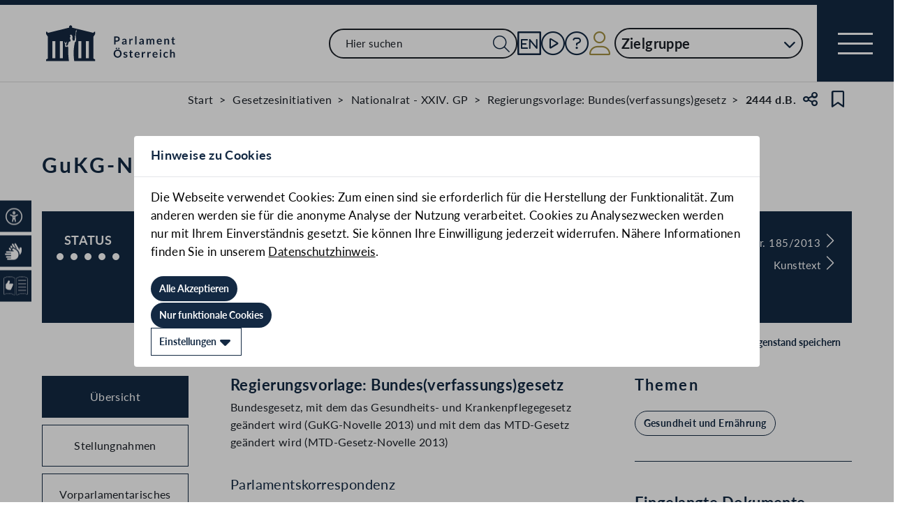

--- FILE ---
content_type: text/html;charset=UTF-8
request_url: https://www.parlament.gv.at/gegenstand/XXIV/I/2444
body_size: 15623
content:
<!doctype html>
    <html lang="de">
    <head>
    <meta charset="utf-8">
    <meta name="viewport" content="width=device-width, initial-scale=1">
    <meta name="date.created" content="2026-01-30">
    <link rel="stylesheet" href="/dokument/additional.css?v=082023">
    <link rel="stylesheet" href="/static/css/global.css" media="none" onload="if(media!=='all')media='all'">
    <link rel="stylesheet" href="/static/css/webfonts/lato.css" />
    <noscript>
        <link rel="stylesheet" href="/static/css/fontawesome/all.css">
        <link rel="stylesheet" href="/static/css/global.css">
    </noscript>
    <title>GuKG-Novelle 2013, MTD-Gesetz-Novelle 2013 (2444 d.B.) | Parlament Österreich</title><!-- HEAD_svelte-vw7aki_START --><link rel="stylesheet" href="/static/css/fontawesome6/all.css"><link rel="stylesheet" href="/static/css/fontawesome/all.css"><link rel="stylesheet" href="/static/css/themes/standard.css"><!-- HEAD_svelte-vw7aki_END --><!-- HEAD_svelte-viio4o_START --><link rel="shortcut icon" type="image/svg+xml" href="/static/img/favicon/favicon.svg" sizes="any"><link rel="shortcut icon" type="image/x-icon" href="/static/img/favicon/favicon.ico" sizes="32x32"><link rel="shortcut icon" type="image/png" href="/static/img/apple-touch-icon/apple-touch-icon-192x192.png" sizes="192x192"><link rel="shortcut icon" type="image/png" href="/static/img/apple-touch-icon/apple-touch-icon-128x128.png" sizes="128x128"><link rel="apple-touch-icon" href="/static/img/apple-touch-icon/apple-touch-icon.png"><link rel="apple-touch-icon" href="/static/img/apple-touch-icon/apple-touch-icon-72x72.png" sizes="72x72"><link rel="apple-touch-icon" href="/static/img/apple-touch-icon/apple-touch-icon-76x76.png" sizes="76x76"><link rel="apple-touch-icon" href="/static/img/apple-touch-icon/apple-touch-icon-120x120.png" sizes="120x120"><link rel="apple-touch-icon" href="/static/img/apple-touch-icon/apple-touch-icon-128x128.png" sizes="128x128"><link rel="apple-touch-icon" href="/static/img/apple-touch-icon/apple-touch-icon-152x152.png" sizes="152x152"><link rel="apple-touch-icon" href="/static/img/apple-touch-icon/apple-touch-icon-192x192.png" sizes="192x192"><link rel="mask-icon" href="/static/img/favicon/favicon.svg" color="blue"><meta name="description" content="GuKG-Novelle 2013, MTD-Gesetz-Novelle 2013 (2444 d.B.)"><meta name="keywords" content="&quot;Gesundheit&quot;"><meta name="viewport" content="width=device-width, initial-scale=1.0"><meta name="apple-itunes-app" content="app-id=6504604804"><script src="/static/js/pdpiwik.js" defer data-svelte-h="svelte-1ykh2p8"></script><meta property="og:image" content="https://www.parlament.gv.at/static/img/og.png"><meta property="og:title" content="GuKG-Novelle 2013, MTD-Gesetz-Novelle 2013 | Parlament Österreich"><meta property="og:description" content="2444 d.B."><!-- HEAD_svelte-viio4o_END --><!-- HEAD_svelte-vw7aki_START --><link rel="stylesheet" href="/static/css/fontawesome6/all.css"><link rel="stylesheet" href="/static/css/fontawesome/all.css"><link rel="stylesheet" href="/static/css/themes/standard.css"><!-- HEAD_svelte-vw7aki_END -->
	<link rel="stylesheet" href="/static/css/3fe77de6.css">
	<link rel="stylesheet" href="/static/css/c7c71de3.css">
	<link rel="stylesheet" href="/static/css/93fcc928.css">
	<link rel="stylesheet" href="/static/css/00ace975.css">
	<link rel="stylesheet" href="/static/css/6c6db06c.css">
	<link rel="stylesheet" href="/static/css/d1d92258.css">
	<link rel="stylesheet" href="/static/css/bb925351.css">
	<link rel="stylesheet" href="/static/css/8cc30073.css">
	<link rel="stylesheet" href="/static/css/42eecf18.css">
	<link rel="stylesheet" href="/static/css/a078a853.css">
	<link rel="stylesheet" href="/static/css/46903b19.css">
	<link rel="stylesheet" href="/static/css/d11a2d6a.css">
	<link rel="stylesheet" href="/static/css/29953f0e.css">
	<link rel="stylesheet" href="/static/css/97b4319f.css">
	<link rel="stylesheet" href="/static/css/66c1bb8d.css">
	<link rel="stylesheet" href="/static/css/9a0b7427.css">
	<link rel="stylesheet" href="/static/css/db174b9a.css">
	<link rel="stylesheet" href="/static/css/a458e970.css">
	<link rel="stylesheet" href="/static/css/e9e9ad85.css">
	<link rel="stylesheet" href="/static/css/04639347.css">
	<link rel="stylesheet" href="/static/css/8faae429.css">
	<link rel="stylesheet" href="/static/css/d75ba413.css">
	<link rel="stylesheet" href="/static/css/c4668a81.css">
	<link rel="stylesheet" href="/static/css/041fe3b5.css">
	<link rel="stylesheet" href="/static/css/ca81bfae.css">
	<script type="module" src="/static/js/3a3097ac.js"></script>
	<script type="module" src="/static/js/59b80016.js"></script>
	<script type="module" src="/static/js/8dd63870.js"></script>
	<script type="module" src="/static/js/83fab00e.js"></script>
	<script type="module" src="/static/js/eeba0b4d.js"></script>
	<script type="module" src="/static/js/1cf0ff00.js"></script>
	<script type="module" src="/static/js/d7659300.js"></script>
	<script type="module" src="/static/js/661c6c46.js"></script>
	<script type="module" src="/static/js/3dd0627a.js"></script>
	<script type="module" src="/static/js/e170a41a.js"></script>
	<script type="module" src="/static/js/33dfff87.js"></script>
	<script type="module" src="/static/js/8b64610a.js"></script>
	<script type="module" src="/static/js/2148faf5.js"></script>
	<script type="module" src="/static/js/1bae224c.js"></script>
	<script type="module" src="/static/js/b4b44e17.js"></script>
	<script type="module" src="/static/js/97114fee.js"></script>
	<script type="module" src="/static/js/f14718c8.js"></script>
	<script type="module" src="/static/js/9db598c5.js"></script>
	<script type="module" src="/static/js/4cbd7873.js"></script>
	<script type="module" src="/static/js/850543b5.js"></script>
	<script type="module" src="/static/js/b7d6eab1.js"></script>
	<script type="module" src="/static/js/841ececf.js"></script>
	<script type="module" src="/static/js/5188231a.js"></script>
	<script type="module" src="/static/js/1a76a8ba.js"></script>
	<script type="module" src="/static/js/94379513.js"></script>
	<script type="module" src="/static/js/bbf92e81.js"></script>
	<script type="module" src="/static/js/7cae332f.js"></script>
	<script type="module" src="/static/js/03513fd1.js"></script>
	<script type="module" src="/static/js/93148e91.js"></script>
	<script type="module" src="/static/js/bf309b64.js"></script>
	<script type="module" src="/static/js/5ac1020b.js"></script>
	<script type="module" src="/static/js/184e2237.js"></script>
	<script type="module" src="/static/js/ea78e4e0.js"></script>
	<script type="module" src="/static/js/aff72798.js"></script>
    
    <script type="module" defer>
    import App from '/static/js/aff72798.js';
    new App({
        target: document.body,
        hydrate: true,
        props: {"data":{"pagetype":"geschichtsseite","meta":{"description":"GuKG-Novelle 2013, MTD-Gesetz-Novelle 2013 (2444 d.B.)","generationTime":"Wed Dec 24 12:23:22 UTC 2025","keywords":"\"Gesundheit\"","lang":"de","title":"GuKG-Novelle 2013, MTD-Gesetz-Novelle 2013 (2444 d.B.) | Parlament Österreich","openGraph":{"image":"https://www.parlament.gv.at/static/img/og.png","title":"GuKG-Novelle 2013, MTD-Gesetz-Novelle 2013 | Parlament Österreich","description":"2444 d.B."},"scripts":[],"styles":[]},"content":{"breadcrumbs":[{"title":"Start","url":"/"},{"title":"Gesetzesinitiativen","url":"/recherchieren/gegenstaende/gesetzesinitiativen/"},{"title":"Nationalrat - XXIV. GP","url":"/recherchieren/gegenstaende/gesetzesinitiativen/?GP=XXIV"},{"title":"Regierungsvorlage: Bundes(verfassungs)gesetz","url":"/recherchieren/gegenstaende/gesetzesinitiativen/?GP=XXIV&RGES=RV"},{"title":"2444 d.B."}],"type":"Regierungsvorlage: Bundes(verfassungs)gesetz","sntype":"Regierungsvorlage: Bundes(verfassungs)gesetz","title":"GuKG-Novelle 2013, MTD-Gesetz-Novelle 2013","zitation":"2444 d.B.","description":"Bundesgesetz, mit dem das Gesundheits- und Krankenpflegegesetz geändert wird (GuKG-Novelle 2013) und mit dem das MTD-Gesetz geändert wird (MTD-Gesetz-Novelle 2013)","gp_code":"XXIV","ityp":"I","inr":2444,"doktyp":"RV","update":"2025-12-24T13:23:06","nr_gp_code":"XXIV","intranet":"N","group":"1","deleted":false,"einlangen":"2013-06-11T00:00:00","history_ind":2,"vhg_fertig":"J","vhg_fertig_docs":"J","process":"J","statementsstate":"0","approvalstate":"9 Keine Zustimmung bei dem Doktyp \"RV\" möglich","statements":{"new":0,"documents":[{"title":"Gesetzestext","documents":[{"link":"/dokument/XXIV/I/2444/fname_309281.pdf","type":"PDF"},{"link":"/dokument/XXIV/I/2444/fnameorig_309281.html","type":"HTML"}]},{"title":"Geändert im Ausschuss","documents":[{"link":"/dokument/XXIV/I/2559/fname_312993.pdf","type":"PDF"},{"link":"/dokument/XXIV/I/2559/fnameorig_312993.html","type":"HTML"}]}],"filter":{"rendertype":"filter","data":{"type":"FILTER","resultLayout":"TABLE","hasForm":true,"hasList":true,"label":"Stellungnahmen","pagesize":20,"definition":{"bez":"FP_142_vhg","listeId":142,"params":{"BEZUG_GP_CODE":["XXIV"],"BEZUG_ITYP":["I"],"BEZUG_INR":[2444]},"fixedParams":{"BEZUG_GP_CODE":["XXIV"],"BEZUG_ITYP":["I"],"BEZUG_INR":[2444]},"hideDimensions":["BEZUG_GP_CODE","BEZUG_ITYP","BEZUG_INR"],"hideColumns":["16","17"],"sortrnr":5,"ascDesc":"DESC"}}}},"status":{"number":5,"description":"Beschlossen im Bundesrat <a href=\"/gegenstand/XXIV/BNR/785\">785/BNR</a><br>mehrstimmig<br>Beschlossen im Nationalrat <a href=\"/gegenstand/XXIV/BNR/785\">785/BNR</a>, Dafür: SPÖ, ÖVP, STRONACH, dagegen: FPÖ, GRÜNE, BZÖ","bgbllinks":[{"title":"Bundesgesetzblatt I Nr. 185/2013","link":"http://www.ris.bka.gv.at/Dokument.wxe?Abfrage=BgblAuth&Dokumentnummer=BGBLA_2013_I_185","type":"DEFAULT"},{"title":"Kunsttext","link":"http://www.ris.bka.gv.at/Ergebnis.wxe?Abfrage=Bundesnormen&Kundmachungsorgan=BGBl.+I+Nr.&Kundmachungsnummer=185%2f2013&Suchworte=&ReturnUrl=%2fSuchen.wxe%3fQueryID%3dBundesnormen","type":"DEFAULT"}]},"progress":[{"name":"Einlangen NR","id":1,"empty":false},{"name":"Ausschussberatungen NR","id":3,"empty":false},{"name":"Plenarberatungen NR","id":4,"empty":false},{"name":"Einlangen BR","id":5,"empty":false},{"name":"Ausschussberatungen BR","id":6,"empty":false},{"name":"Plenarberatungen BR","id":7,"empty":false}],"phase":[{"name":"Einlangen NR","id":1,"stages":[{"date":"11.06.2013","text":"Einlangen im Nationalrat","priority":1},{"date":"11.06.2013","text":"Vorgesehen für den <a href=\"/ausschuss/XXIV/A-GE/1/00288\">Gesundheitsausschuss</a>"},{"date":"13.06.2013","text":"<a href=\"/gegenstand/XXIV/NRSITZ/207\">207. Sitzung des Nationalrates</a>: Mitteilung des Einlangens","fsth":[{"gp_code":"XXIV","sitzung_id":207,"fund_von":46,"fund_bis":null,"url":"/dokument/XXIV/NRSITZ/207/SEITE_0046.html","title":"Seite 46 des Stenographischen Protokolls der 207. Sitzung des Nationalrats"}]}],"documents":null},{"name":"Ausschussberatungen NR","id":3,"stages":[{"date":"13.06.2013","text":"<a href=\"/gegenstand/XXIV/NRSITZ/208\">208. Sitzung des Nationalrates</a>: Zuweisung an den <a href=\"/ausschuss/XXIV/A-GE/1/00288\">Gesundheitsausschuss</a>","fsth":[{"gp_code":"XXIV","sitzung_id":208,"fund_von":4,"fund_bis":null,"url":"/dokument/XXIV/NRSITZ/208/SEITE_0004.html","title":"Seite 4 des Stenographischen Protokolls der 208. Sitzung des Nationalrats"}]},{"date":"27.06.2013","text":"Gesundheitsausschuss: auf <a href=\"/dokument/XXIV/A-GE/1/00288/TO_01995877.html\">Tagesordnung</a> in der <a href=\"/ausschuss/XXIV/A-GE/1/00288?selectedStage=105&selectedSession=22&selectedDate=27062013\">22. Sitzung des Ausschusses</a>"},{"date":"27.06.2013","text":"Gesundheitsausschuss: Bericht <a href=\"/gegenstand/XXIV/I/2559\">2559 d.B.</a>","priority":1}],"documents":[{"title":"Berichterstattung","documents":[{"link":"/dokument/XXIV/I/2559/fname_312992.pdf","type":"PDF"},{"link":"/dokument/XXIV/I/2559/fnameorig_312992.html","type":"HTML"}]},{"title":"Gesetzestext","documents":[{"link":"/dokument/XXIV/I/2559/fname_312993.pdf","type":"PDF"},{"link":"/dokument/XXIV/I/2559/fnameorig_312993.html","type":"HTML"}]}],"correspondence":[{"additional":false,"title":"Stöger: Gesundheitsberufe-Register bringt großen Qualitätssprung","date":"27.06.2013","url":"/aktuelles/pk/jahr_2013/pk0616#XXIV_I_02444"}]},{"name":"Plenarberatungen NR","id":4,"stages":[{"date":"03.07.2013","text":"Auf der <a href=\"/dokument/XXIV/NRSITZ/213/TO_01894724.html\">Tagesordnung</a> der <a href=\"/gegenstand/XXIV/NRSITZ/213\">213. Sitzung des Nationalrates</a>"},{"date":"03.07.2013","text":"213. Sitzung des Nationalrates: Antrag der Abgeordneten <a href=\"/person/2803\" target=\"_blank\">Ursula Haubner</a>, Kolleginnen und Kollegen auf Rückverweisung an den <a href=\"/ausschuss/XXIV/A-GE/1/00288\">Gesundheitsausschuss</a> (<a href=\"/gegenstand/XXIV/GO/1774\">1774/GO</a>)<br><b>abgelehnt</b>","fsth":[{"gp_code":"XXIV","sitzung_id":213,"fund_von":230,"fund_bis":null,"url":"/dokument/XXIV/NRSITZ/213/SEITE_0230.html","title":"Seite 230 des Stenographischen Protokolls der 213. Sitzung des Nationalrats"}]},{"date":"03.07.2013","text":"213. Sitzung des Nationalrates: Zweite und dritte Lesung","fsth":[{"gp_code":"XXIV","sitzung_id":213,"fund_von":215,"fund_bis":231,"url":"/dokument/XXIV/NRSITZ/213/SEITE_0215.html","title":"Seite 215 des Stenographischen Protokolls der 213. Sitzung des Nationalrats"}]},{"date":"03.07.2013","text":"Wortmeldungen in der Debatte","reden":{"rendertype":"table","data":{"header":[{"label":"Name und Klub","sortable":false,"filterable":false,"hidden":false,"additionalInfo":false,"class":"his-col-namefraktion"},{"label":"Wortmeldungsart","sortable":false,"filterable":false,"hidden":false,"additionalInfo":false,"class":"his-col-wortmeldungsart"},{"label":"Protokoll","sortable":false,"filterable":false,"hidden":false,"additionalInfo":false,"class":"his-col-protokoll"},{"label":"Video","sortable":false,"filterable":false,"hidden":false,"additionalInfo":false,"class":"his-col-video"}],"rows":[["<a href=\"/person/35468\" target=\"_blank\">Dr. Dagmar Belakowitsch-Jenewein (F)</a>","Contra","S.&nbsp;<a target=\"_blank\" href=\"/dokument/XXIV/NRSITZ/213/fnameorig_331246.html#RU_114435\" title=\"Seite 215 des Stenographischen Protokolls der 213. Sitzung des Nationalrats\">215</a>-216",""],["<a href=\"/person/35509\" target=\"_blank\">Dr. Sabine Oberhauser, MAS (S)</a>","Pro","S.&nbsp;<a target=\"_blank\" href=\"/dokument/XXIV/NRSITZ/213/fnameorig_331246.html#RU_114433\" title=\"Seite 216 des Stenographischen Protokolls der 213. Sitzung des Nationalrats\">216</a>-217",""],["<a href=\"/person/8241\" target=\"_blank\">Dr. Kurt Grünewald (G)</a>","Contra","S.&nbsp;<a target=\"_blank\" href=\"/dokument/XXIV/NRSITZ/213/fnameorig_331246.html#RU_114449\" title=\"Seite 217 des Stenographischen Protokolls der 213. Sitzung des Nationalrats\">217</a>-218",""],["<a href=\"/person/2862\" target=\"_blank\">Dr. Erwin Rasinger (V)</a>","Pro","S.&nbsp;<a target=\"_blank\" href=\"/dokument/XXIV/NRSITZ/213/fnameorig_331246.html#RU_114590\" title=\"Seite 219 des Stenographischen Protokolls der 213. Sitzung des Nationalrats\">219</a>-220",""],["<a href=\"/person/51583\" target=\"_blank\">Dr. Wolfgang Spadiut (B)</a>","Contra","S.&nbsp;<a target=\"_blank\" href=\"/dokument/XXIV/NRSITZ/213/fnameorig_331246.html#RU_114438\" title=\"Seite 221 des Stenographischen Protokolls der 213. Sitzung des Nationalrats\">221</a>",""],["<a href=\"/person/35507\" target=\"_blank\">Wilhelm Haberzettl (S)</a>","Pro","S.&nbsp;<a target=\"_blank\" href=\"/dokument/XXIV/NRSITZ/213/fnameorig_331246.html#RU_114445\" title=\"Seite 222 des Stenographischen Protokolls der 213. Sitzung des Nationalrats\">222</a>-223",""],["<a href=\"/person/51579\" target=\"_blank\">Ing. Robert Lugar (T)</a>","Contra","S.&nbsp;<a target=\"_blank\" href=\"/dokument/XXIV/NRSITZ/213/fnameorig_331246.html#RU_114437\" title=\"Seite 223 des Stenographischen Protokolls der 213. Sitzung des Nationalrats\">223</a>",""],["<a href=\"/person/52687\" target=\"_blank\">BM Alois Stöger, diplômé (S)</a>","Regierungsbank","S.&nbsp;<a target=\"_blank\" href=\"/dokument/XXIV/NRSITZ/213/fnameorig_331246.html#RU_114439\" title=\"Seite 224 des Stenographischen Protokolls der 213. Sitzung des Nationalrats\">224</a>-225",""],["<a href=\"/person/40627\" target=\"_blank\">Claudia Durchschlag (V)</a>","Pro","S.&nbsp;<a target=\"_blank\" href=\"/dokument/XXIV/NRSITZ/213/fnameorig_331246.html#RU_114448\" title=\"Seite 225 des Stenographischen Protokolls der 213. Sitzung des Nationalrats\">225</a>-226",""],["<a href=\"/person/51564\" target=\"_blank\">Dr. Andreas F. Karlsböck (F)</a>","Contra","S.&nbsp;<a target=\"_blank\" href=\"/dokument/XXIV/NRSITZ/213/fnameorig_331246.html#RU_114436\" title=\"Seite 226 des Stenographischen Protokolls der 213. Sitzung des Nationalrats\">226</a>-228",""],["<a href=\"/person/35467\" target=\"_blank\">Mag. Gertrude Aubauer (V)</a>","Pro","S.&nbsp;<a target=\"_blank\" href=\"/dokument/XXIV/NRSITZ/213/fnameorig_331246.html#RU_114453\" title=\"Seite 228 des Stenographischen Protokolls der 213. Sitzung des Nationalrats\">228</a>",""],["<a href=\"/person/2803\" target=\"_blank\">Ursula Haubner (B)</a>","Contra","S.&nbsp;<a target=\"_blank\" href=\"/dokument/XXIV/NRSITZ/213/fnameorig_331246.html#RU_114458\" title=\"Seite 228 des Stenographischen Protokolls der 213. Sitzung des Nationalrats\">228</a>-229",""]]},"mapped":true}},{"date":"03.07.2013","text":"213. Sitzung des Nationalrates: Gesetzesvorschlag in zweiter Lesung <b>angenommen</b><br>Dafür: SPÖ, ÖVP, STRONACH, dagegen: FPÖ, GRÜNE, BZÖ","fsth":[{"gp_code":"XXIV","sitzung_id":213,"fund_von":231,"fund_bis":null,"url":"/dokument/XXIV/NRSITZ/213/SEITE_0231.html","title":"Seite 231 des Stenographischen Protokolls der 213. Sitzung des Nationalrats"}]},{"date":"03.07.2013","text":"213. Sitzung des Nationalrates: Gesetzesvorschlag in dritter Lesung <b>angenommen</b><br>Dafür: SPÖ, ÖVP, STRONACH, dagegen: FPÖ, GRÜNE, BZÖ","fsth":[{"gp_code":"XXIV","sitzung_id":213,"fund_von":231,"fund_bis":null,"url":"/dokument/XXIV/NRSITZ/213/SEITE_0231.html","title":"Seite 231 des Stenographischen Protokolls der 213. Sitzung des Nationalrats"}]},{"date":"03.07.2013","text":"Beschluss im Nationalrat <a href=\"/gegenstand/XXIV/BNR/785\">785/BNR</a>","priority":1},{"date":"05.07.2013","text":"Übermittlung des Beschlusses an den Bundesrat"}],"documents":[{"title":"Gesetzestext","documents":[{"link":"/dokument/XXIV/BNR/785/fname_314178.pdf","type":"PDF"},{"link":"/dokument/XXIV/BNR/785/fnameorig_314178.html","type":"HTML"}]},{"title":"Beschlussformel NR","documents":[{"link":"/dokument/XXIV/BNR/785/fname_314179.pdf","type":"PDF"},{"link":"/dokument/XXIV/BNR/785/fnameorig_314179.html","type":"HTML"}]},{"title":"Beschlussformel BR","documents":[{"link":"/dokument/XXIV/BNR/785/fname_316633.pdf","type":"PDF"},{"link":"/dokument/XXIV/BNR/785/fnameorig_316633.html","type":"HTML"}]}],"correspondence":[{"additional":false,"title":"Nationalrat: Ende gut, alles gut für Psychologengesetz","date":"03.07.2013","url":"/aktuelles/pk/jahr_2013/pk0644#XXIV_I_02444"}],"vote":{"result":[{"text":"SPÖ","code":"S","color":"#FF0000","fraction":57,"infavor":true},{"text":"ÖVP","code":"V","color":"#000000","fraction":51,"infavor":true},{"text":"FPÖ","code":"F","color":"#0052FB","fraction":38,"infavor":false},{"text":"GRÜNE","code":"G","color":"#69B12E","fraction":20,"infavor":false},{"text":"BZÖ","code":"B","color":"#FF8D04","fraction":12,"infavor":false},{"text":"STRONACH","code":"T","color":"#F8E924","fraction":5,"infavor":true}],"infavor":true,"code":"SVfgbT","text":"Dafür: S, V, T. Dagegen: F, G, B","comment":null}},{"name":"Einlangen BR","id":5,"stages":[{"date":"05.07.2013","text":"Einlangen im Bundesrat (Frist: 30.08.2013)"},{"date":"05.07.2013","text":"Mitwirkungsrecht des Bundesrates","priority":1}],"documents":null},{"name":"Ausschussberatungen BR","id":6,"stages":[{"date":"05.07.2013","text":"Zuweisung an den <a href=\"/ausschuss/BR/A-GH-BR/1/00064\">Gesundheitsausschuss des Bundesrates</a>"},{"date":"16.07.2013","text":"Gesundheitsausschuss des Bundesrates: auf <a href=\"/dokument/BR/A-GH-BR/1/00064/TO_02118518.html\">Tagesordnung</a> in der <a href=\"/ausschuss/BR/A-GH-BR/1/00064?selectedStage=105&selectedSession=8&selectedDate=16072013\">8. Sitzung des Ausschusses</a>"},{"date":"16.07.2013","text":"Gesundheitsausschuss des Bundesrates: Bericht <a href=\"/gegenstand/BR/I-BR/9070\">9070/BR d.B.</a>","priority":1}],"documents":[{"title":"Berichterstattung","documents":[{"link":"/dokument/BR/I-BR/9070/fname_316306.pdf","type":"PDF"},{"link":"/dokument/BR/I-BR/9070/fnameorig_316306.html","type":"HTML"}]}]},{"name":"Plenarberatungen BR","id":7,"stages":[{"date":"18.07.2013","text":"Auf der Tagesordnung der <a href=\"/gegenstand/BR/BRSITZ/823\">823. Sitzung</a>"},{"date":"18.07.2013","text":"823. Sitzung: Berichterstattung durch den Bundesrat <a href=\"/person/79501\" target=\"_blank\">Dr. Andreas Köll</a>","fsth":[{"gp_code":"BR","sitzung_id":823,"fund_von":99,"fund_bis":100,"url":"/dokument/BR/BRSITZ/823/fnameorig_333414.html#Seite_0099.html","title":"Seite 99 des Stenographischen Protokolls der 823. Sitzung des Bundesrats"}]},{"date":"18.07.2013","text":"823. Sitzung: Debatte","fsth":[{"gp_code":"BR","sitzung_id":823,"fund_von":100,"fund_bis":110,"url":"/dokument/BR/BRSITZ/823/fnameorig_333414.html#Seite_0100.html","title":"Seite 100 des Stenographischen Protokolls der 823. Sitzung des Bundesrats"}]},{"date":"18.07.2013","text":"Wortmeldungen in der Debatte","reden":{"rendertype":"table","data":{"header":[{"label":"Name und Fraktion","sortable":false,"filterable":false,"hidden":false,"additionalInfo":false,"class":"his-col-namefraktion"},{"label":"Wortmeldungsart","sortable":false,"filterable":false,"hidden":false,"additionalInfo":false,"class":"his-col-wortmeldungsart"},{"label":"Protokoll","sortable":false,"filterable":false,"hidden":false,"additionalInfo":false,"class":"his-col-protokoll"},{"label":"Video","sortable":false,"filterable":false,"hidden":false,"additionalInfo":false,"class":"his-col-video"}],"rows":[["<a href=\"/person/61722\" target=\"_blank\">Gerd Krusche (F/St)</a>","Contra","S.&nbsp;<a target=\"_blank\" href=\"/dokument/BR/BRSITZ/823/fnameorig_333414.html#RU_115748\" title=\"Seite 100 des Stenographischen Protokolls der 823. Sitzung des Bundesrats\">100</a>-101",""],["<a href=\"/person/61721\" target=\"_blank\">Johanna Köberl (S/St)</a>","Pro","S.&nbsp;<a target=\"_blank\" href=\"/dokument/BR/BRSITZ/823/fnameorig_333414.html#RU_115740\" title=\"Seite 101 des Stenographischen Protokolls der 823. Sitzung des Bundesrats\">101</a>-103",""],["<a href=\"/person/80159\" target=\"_blank\">Dr. Heidelinde Reiter (G/S)</a>","Contra","S.&nbsp;<a target=\"_blank\" href=\"/dokument/BR/BRSITZ/823/fnameorig_333414.html#RU_115747\" title=\"Seite 103 des Stenographischen Protokolls der 823. Sitzung des Bundesrats\">103</a>-105",""],["<a href=\"/person/18446\" target=\"_blank\">Ferdinand Tiefnig (V/O)</a>","Pro","S.&nbsp;<a target=\"_blank\" href=\"/dokument/BR/BRSITZ/823/fnameorig_333414.html#RU_115751\" title=\"Seite 105 des Stenographischen Protokolls der 823. Sitzung des Bundesrats\">105</a>-106",""],["<a href=\"/person/78581\" target=\"_blank\">René Pfister (S/N)</a>","Pro","S.&nbsp;<a target=\"_blank\" href=\"/dokument/BR/BRSITZ/823/fnameorig_333414.html#RU_115760\" title=\"Seite 106 des Stenographischen Protokolls der 823. Sitzung des Bundesrats\">106</a>-108",""],["<a href=\"/person/14875\" target=\"_blank\">Martin Preineder (V/N)</a>","Pro","S.&nbsp;<a target=\"_blank\" href=\"/dokument/BR/BRSITZ/823/fnameorig_333414.html#RU_115755\" title=\"Seite 108 des Stenographischen Protokolls der 823. Sitzung des Bundesrats\">108</a>-109",""],["<a href=\"/person/52687\" target=\"_blank\">BM Alois Stöger, diplômé (S)</a>","Regierungsbank","S.&nbsp;<a target=\"_blank\" href=\"/dokument/BR/BRSITZ/823/fnameorig_333414.html#RU_115764\" title=\"Seite 109 des Stenographischen Protokolls der 823. Sitzung des Bundesrats\">109</a>",""]]},"mapped":true}},{"date":"18.07.2013","text":"823. Sitzung: Antrag der Bundesräte <a href=\"/person/80159\" target=\"_blank\">Dr. Heidelinde Reiter</a>, Kolleginnen und Kollegen , Einspruch zu erheben (<a href=\"/gegenstand/BR/GO-BR/651\">651/GO-BR/2013</a>)<br><b>abgelehnt</b>","fsth":[{"gp_code":"BR","sitzung_id":823,"fund_von":110,"fund_bis":null,"url":"/dokument/BR/BRSITZ/823/fnameorig_333414.html#Seite_0110.html","title":"Seite 110 des Stenographischen Protokolls der 823. Sitzung des Bundesrats"}]},{"date":"18.07.2013","text":"823. Sitzung: Antrag, keinen Einspruch zu erheben, <b>angenommen</b><br>mehrstimmig","fsth":[{"gp_code":"BR","sitzung_id":823,"fund_von":110,"fund_bis":null,"url":"/dokument/BR/BRSITZ/823/fnameorig_333414.html#Seite_0110.html","title":"Seite 110 des Stenographischen Protokolls der 823. Sitzung des Bundesrats"}]},{"date":"18.07.2013","text":"Beschluss im Bundesrat <a href=\"/gegenstand/XXIV/BNR/785\">785/BNR</a>","priority":1}],"documents":[{"title":"Gesetzestext","documents":[{"link":"/dokument/XXIV/BNR/785/fname_314178.pdf","type":"PDF"},{"link":"/dokument/XXIV/BNR/785/fnameorig_314178.html","type":"HTML"}]},{"title":"Beschlussformel NR","documents":[{"link":"/dokument/XXIV/BNR/785/fname_314179.pdf","type":"PDF"},{"link":"/dokument/XXIV/BNR/785/fnameorig_314179.html","type":"HTML"}]},{"title":"Beschlussformel BR","documents":[{"link":"/dokument/XXIV/BNR/785/fname_316633.pdf","type":"PDF"},{"link":"/dokument/XXIV/BNR/785/fnameorig_316633.html","type":"HTML"}]}],"correspondence":[{"additional":false,"title":"Psychologengesetz und Registrierung der Gesundheitsberufe durch","date":"18.07.2013","url":"/aktuelles/pk/jahr_2013/pk0675#XXIV_I_02444"}]}],"documents":[{"title":"Gesetzestext","documents":[{"link":"/dokument/XXIV/I/2444/fname_309281.pdf","type":"PDF"},{"link":"/dokument/XXIV/I/2444/fnameorig_309281.html","type":"HTML"}]},{"title":"Vorblatt und WFA","documents":[{"link":"/dokument/XXIV/I/2444/fname_309283.pdf","type":"PDF"},{"link":"/dokument/XXIV/I/2444/fnameorig_309283.html","type":"HTML"}]},{"title":"Erläuterungen","documents":[{"link":"/dokument/XXIV/I/2444/fname_309284.pdf","type":"PDF"},{"link":"/dokument/XXIV/I/2444/fnameorig_309284.html","type":"HTML"}]},{"title":"Textgegenüberstellung","documents":[{"link":"/dokument/XXIV/I/2444/fname_309285.pdf","type":"PDF"},{"link":"/dokument/XXIV/I/2444/fnameorig_309285.html","type":"HTML"}]}],"preconst":[{"gp_code":"XXIV","ityp":"ME","inr":510,"zukz":null,"betreff":"GuKG-Gesetz-Novelle 2013 und MTD-Gesetz-Novelle 2013","zitation":"510/ME","description":"Bundesgesetz, mit dem das Gesundheits- und Krankenpflegegesetz geändert wird (GuKG-Novelle 2013) und mit dem das MTD-Gesetz geändert wird (MTD-Gesetz-Novelle 2013)","url":"/gegenstand/XXIV/ME/510","documents":[{"title":"Gesetzestext","documents":[{"link":"/dokument/XXIV/ME/510/fname_300151.pdf","type":"PDF"},{"link":"/dokument/XXIV/ME/510/fnameorig_300151.html","type":"HTML"}]},{"title":"GuKG-_und_MTD-Gesetz-Novelle_2013__Erläuterungen","documents":[{"link":"/dokument/XXIV/ME/510/fname_300152.pdf","type":"PDF"},{"link":"/dokument/XXIV/ME/510/fnameorig_300152.html","type":"HTML"}]},{"title":"GuKG-_und_MTD-Gesetz-Novelle_2013__TGÜ","documents":[{"link":"/dokument/XXIV/ME/510/fname_300153.pdf","type":"PDF"},{"link":"/dokument/XXIV/ME/510/fnameorig_300153.html","type":"HTML"}]},{"title":"GuKG,_MTD-Gesetz_2013_(WFA)","documents":[{"link":"/dokument/XXIV/ME/510/imfname_300154.pdf","type":"PDF"}]},{"title":"Begleitschreiben Begutachtungsentwurf","documents":[{"link":"/dokument/XXIV/ME/510/imfname_300155.pdf","type":"PDF"}]}]}],"names":[{"funktext":"Einbringendes Ressort","name":"BMG (Bundesministerium für Gesundheit)","frak_code":null}],"correspondence":[{"additional":false,"title":"Vorlagen: Gesundheit","date":"25.06.2013","url":"/aktuelles/pk/jahr_2013/pk0589#XXIV_I_02444"},{"additional":false,"title":"Stöger: Gesundheitsberufe-Register bringt großen Qualitätssprung","date":"27.06.2013","url":"/aktuelles/pk/jahr_2013/pk0616#XXIV_I_02444"},{"additional":false,"title":"Nationalrat: Ende gut, alles gut für Psychologengesetz","date":"03.07.2013","url":"/aktuelles/pk/jahr_2013/pk0644#XXIV_I_02444"},{"additional":false,"title":"Psychologengesetz und Registrierung der Gesundheitsberufe durch","date":"18.07.2013","url":"/aktuelles/pk/jahr_2013/pk0675#XXIV_I_02444"}],"reference":[{"text":"Bezug zu","subject":"GuKG-Gesetz-Novelle 2013 und MTD-Gesetz-Novelle 2013","zitation":"510/ME","url":"/gegenstand/XXIV/ME/510","art":"B"}],"vote":{"result":[{"text":"SPÖ","code":"S","color":"#FF0000","fraction":57,"infavor":true},{"text":"ÖVP","code":"V","color":"#000000","fraction":51,"infavor":true},{"text":"FPÖ","code":"F","color":"#0052FB","fraction":38,"infavor":false},{"text":"GRÜNE","code":"G","color":"#69B12E","fraction":20,"infavor":false},{"text":"BZÖ","code":"B","color":"#FF8D04","fraction":12,"infavor":false},{"text":"STRONACH","code":"T","color":"#F8E924","fraction":5,"infavor":true}],"infavor":true,"code":"SVfgbT","text":"Dafür: S, V, T. Dagegen: F, G, B","comment":null},"topics":{"rendertype":"bubbles","data":{"title":"","bubbles":[{"label":"Gesundheit und Ernährung","link":"/suche?thema=Gesundheit und Ernährung"}]}},"headwords":{"rendertype":"bubbles","data":{"title":"","bubbles":[{"label":"Gesundheit","link":"/recherchieren/gegenstaende/?NRBR=NR&GP_CODE=XXIV&SW=Gesundheit"}]}},"eurovoc":{"rendertype":"bubbles","data":{"title":"","bubbles":[{"label":"Gesundheit","link":"/recherchieren/gegenstaende/?NRBR=NR&GP_CODE=XXIV&EUROVOC=Gesundheit"}]}}}}}
    });
    </script>
    </head>
    <body>
    <div id="piwik">
      <noscript><p><img src="https://www.parlament.gv.at/piwik/piwik.php?idsite=1" style="border:0;" alt="" /></p></noscript>
    </div>
       <div class="skiplinks svelte-zbuek3"><a href="#mainContent" class="skiplink svelte-zbuek3" data-svelte-h="svelte-1xm1l0b">Zum Hauptinhalt springen</a> <a href="#navEngIcon" class="skiplink svelte-zbuek3" data-svelte-h="svelte-g691q0">Sprache Englisch</a> <a href="#searchMainNav" class="skiplink svelte-zbuek3" data-svelte-h="svelte-1wra6vy">Zur Navigation springen</a> </div>   <nav class="navigation-bar no-print svelte-76n4wx" aria-label="Navigationsleiste"><a href="/" class="parlLogo svelte-76n4wx" data-svelte-h="svelte-1ikita3"><img src="/static/img/logo.svg" alt="Parlament Österreich" class="svelte-76n4wx"></a> <div class="svelte-76n4wx"><ul class="desktop-list svelte-76n4wx"><li class="mobile-only small svelte-76n4wx"><a href="/suche" title="zur Volltextsuche" class="svelte-76n4wx"><i aria-hidden="false" aria-label="Suche" class="fa-search fa-light small svelte-1grumcn" title="Suche"></i></a></li> <li id="navSearch" class="desktop-only large svelte-76n4wx"><form action="/suche" method="get" class="svelte-76n4wx"><div class="search-input-wrapper svelte-12p1kmj"> <div class="input-wrapper svelte-12p1kmj"><div class="select svelte-pebcg3"> <div class="autocomplete-wrapper svelte-pebcg3 search" aria-live="polite"><input id="searchMainNav" aria-expanded="false" aria-autocomplete="list" aria-controls="searchMainNav-listbox" autocomplete="off" name="searchMainNav" role="combobox"  placeholder="Hier suchen" aria-label="Hier suchen" class="svelte-pebcg3 search"> <button class="searchButton svelte-pebcg3" aria-label="Suche Filter"><i aria-hidden="false" aria-label="Suche" class="fa-search fa-light small svelte-1grumcn" title="Suchen"></i></button> </div></div></div> </div></form></li> <li id="navEngIcon" class="svelte-76n4wx"><a class="link-icon svelte-76n4wx" href="/en"><img src="/static/img/Icon_EN.svg" alt="English" class="englishIcon svelte-76n4wx" title="Sprache English"> <span class="sr-only svelte-76n4wx">Sprache English</span></a></li> <li class="svelte-76n4wx"><a class="link-icon svelte-76n4wx" href="/aktuelles/mediathek" title="Live"><div class="live-container svelte-76n4wx"><i aria-hidden="false" aria-label="Mediathek" class="fa-circle-play fa-light default svelte-1grumcn noMargin" title="Mediathek"></i> <span class="sr-only svelte-76n4wx">Mediathek</span> </div></a></li> <li id="helpContent" class="svelte-76n4wx"><a class="link-icon svelte-76n4wx" href="/services/hilfe" title="Hilfe"><i aria-hidden="false" aria-label="Hilfe" class="fa-circle-question fa-light default svelte-1grumcn noMargin" title="Hilfe"></i> <span class="sr-only svelte-76n4wx">Hilfe</span></a></li> <li class="svelte-76n4wx"><a href="/profil/login" title="zum Login" class="svelte-76n4wx"><div style="display: contents; --icon-color:var(--color-gold);"><i aria-hidden="false" aria-label="Zum Login" class="fa-user fa-light default svelte-1grumcn" title=""></i></div> <span class="sr-only svelte-76n4wx" data-svelte-h="svelte-1fx80m">Benutzer</span></a></li> <li class="zielgruppen-elements large svelte-76n4wx"><button class="zielgruppen-button svelte-76n4wx" title="Zielgruppen">Zielgruppe<span class="zielgruppen-arrow svelte-76n4wx"><i aria-hidden="false" aria-label="Zielgruppen" class="fa-chevron-down fa-solid tiny svelte-1grumcn" title=""></i></span></button> </li></ul> <button class="navigation-menu-button svelte-76n4wx" aria-expanded="false"><span class="svelte-76n4wx"></span> <span class="sr-only svelte-76n4wx" data-svelte-h="svelte-1kv4tbd">Navigationsmenü öffnen</span></button></div> <div class="mobile-search svelte-76n4wx"><form action="/suche" method="get" class="svelte-76n4wx"><div class="search-input-wrapper svelte-12p1kmj"> <div class="input-wrapper svelte-12p1kmj"><div class="select svelte-pebcg3"> <div class="autocomplete-wrapper svelte-pebcg3 search" aria-live="polite"><input id="searchMainNav" aria-expanded="false" aria-autocomplete="list" aria-controls="searchMainNav-listbox" autocomplete="off" name="searchMainNav" role="combobox"  placeholder="Hier suchen" aria-label="Hier suchen" class="svelte-pebcg3 search"> <button class="searchButton svelte-pebcg3" aria-label="Suche Filter"><i aria-hidden="false" aria-label="Suche" class="fa-search fa-light small svelte-1grumcn" title="Suchen"></i></button> </div></div></div> </div></form></div> <ul class="mobile-list svelte-76n4wx"><li class="svelte-76n4wx"><button class="englishImg svelte-76n4wx"><a href="/en" tabindex="-1" class="svelte-76n4wx"><img src="/static/img/Icon_EN.svg" alt="English" class="englishIcon svelte-76n4wx"> <span class="sr-only svelte-76n4wx">Sprache English</span></a></button></li> <li class="svelte-76n4wx"><button class="svelte-76n4wx"><a href="/aktuelles/mediathek" title="Live" tabindex="-1" class="svelte-76n4wx"><div class="live-container svelte-76n4wx"><i aria-hidden="false" aria-label="Mediathek" class="fa-circle-play fa-light default svelte-1grumcn noMargin" title="Mediathek"></i> <span class="sr-only svelte-76n4wx">Mediathek</span> </div></a></button></li> <li class="svelte-76n4wx"><button class="svelte-76n4wx"><a href="/services/hilfe/" title="Hilfe" tabindex="-1" class="svelte-76n4wx"><i aria-hidden="false" aria-label="Hilfe" class="fa-circle-question fa-light default svelte-1grumcn" title="Hilfe"></i> <span class="sr-only svelte-76n4wx">Hilfe</span></a></button></li> <li class="svelte-76n4wx"><a href="/profil/login" title="zum Login" class="svelte-76n4wx"><div style="display: contents; --icon-color:var(--color-gold);"><i aria-hidden="false" aria-label="Login" class="fa-user fa-light default svelte-1grumcn" title=""></i></div> <span class="sr-only svelte-76n4wx" data-svelte-h="svelte-1fx80m">Benutzer</span></a></li> <li class="zielgruppen-elements svelte-76n4wx"><button class="zielgruppen-button svelte-76n4wx" title="Zielgruppen"><span class="button-text svelte-76n4wx">Zielgruppe</span><span class="zielgruppen-arrow svelte-76n4wx"><i aria-hidden="false" aria-label="Zielgruppen" class="fa-chevron-down fa-solid tiny svelte-1grumcn" title=""></i></span></button> </li></ul></nav>  <div class="cookie svelte-1uveqbu"> <dialog aria-labelledby="modal-title" aria-live="assertive" aria-modal="true" class="modal handle svelte-1nu9b5a" id="modal"> <div role="presentation"><div class="modal-header svelte-1nu9b5a"><div class="modal-title-container svelte-1nu9b5a"><h2 class="modal-title svelte-1nu9b5a">Hinweise zu Cookies</h2> </div> </div> <section class="modal-content"><div class="content svelte-1nu9b5a"><section class="svelte-1uveqbu"><p class="svelte-1uveqbu">Die Webseite verwendet Cookies: Zum einen sind sie erforderlich für die Herstellung der Funktionalität. Zum anderen werden sie für die anonyme Analyse der Nutzung verarbeitet. Cookies zu Analysezwecken werden nur mit Ihrem Einverständnis gesetzt. Sie können Ihre Einwilligung jederzeit widerrufen. Nähere Informationen finden Sie in unserem <a href="/services/hilfe/datenschutzhinweis/" class="svelte-1uveqbu">Datenschutzhinweis</a>.</p> <div class="cookie-button svelte-1uveqbu"><button type="button" class="main-button      small    svelte-za0eo" aria-label="Alle Akzeptieren" tabindex="0"><span class="button-content svelte-za0eo"> <span lang="de" class="svelte-za0eo">Alle Akzeptieren</span></span>  </button></div> <div class="cookie-button svelte-1uveqbu"><button type="button" class="main-button      small    svelte-za0eo" aria-label="Nur funktionale Cookies" tabindex="0"><span class="button-content svelte-za0eo"> <span lang="de" class="svelte-za0eo">Nur funktionale Cookies</span></span>  </button></div> <div class="cookie-button svelte-1uveqbu"><button type="button" class="main-button secondary     small    svelte-za0eo" aria-label="Einstellungen" tabindex="0"><span class="button-content svelte-za0eo reverse"><i aria-hidden="true" class="fa-caret-down fa-solid small svelte-1grumcn noMargin squared"></i> <span lang="de" class="svelte-za0eo">Einstellungen</span></span>  </button></div> </section></div></section></div> </dialog> </div>   <nav class="accessibility-bar no-print svelte-1hcqz2a" aria-label="Barrierefreiheits-Menü" aria-live="polite"><button class="accessibility-bar-mobile-button svelte-1hcqz2a"><a href="/services/barrierefreiheit" class="svelte-1hcqz2a"><div style="display: contents; --icon-color:white;"><i aria-hidden="false" aria-label="Accessibility Menu anzeigen" class="fa-universal-access fa-light small svelte-1grumcn" title="Accessibility Menu anzeigen"></i></div><span class="sr-only svelte-1hcqz2a">Accessibility Menu anzeigen</span></a></button> <ul class="accessibility-bar-list svelte-1hcqz2a" role="menu"></ul> </nav>  <dialog aria-labelledby="modal-title" aria-live="assertive" aria-modal="true" class="modal handle svelte-1nu9b5a" id="modal"> <div role="presentation"><div class="modal-header svelte-1nu9b5a"><div class="modal-title-container svelte-1nu9b5a"><h2 class="modal-title svelte-1nu9b5a">Seite teilen</h2> </div> <div class="modal-close-button svelte-1nu9b5a"><button aria-label="Modal schließen"><i aria-hidden="true" class="fa-xmark fa-light small svelte-1grumcn" title="schließen"></i> <span class="sr-only" data-svelte-h="svelte-nml5hy">Modaldialog schließen</span></button></div></div> <section class="modal-content"><div class="content svelte-1nu9b5a"><div class="share-modal svelte-1d6fit6"><div class="options"><ul class="svelte-1d6fit6"><li class="svelte-1d6fit6"><button type="button" class="main-button  tertiary   icon     svelte-za0eo" aria-label="Zwischenablage" title="in die Zwischenablage kopieren" tabindex="0"><span class="button-content svelte-za0eo"><i aria-hidden="true" class="fa-copy fa-regular medium svelte-1grumcn noMargin squared"></i> </span>  </button></li> <li class="svelte-1d6fit6"><button type="button" class="main-button  tertiary   icon     svelte-za0eo" aria-label="Facebook" title="auf Facebook teilen" tabindex="0"><span class="button-content svelte-za0eo"><i aria-hidden="true" class="fa-facebook-f fa-brands medium svelte-1grumcn noMargin squared"></i> </span>  </button></li> <li class="svelte-1d6fit6"><button type="button" class="main-button  tertiary   icon     svelte-za0eo" aria-label="Twitter-X" title="auf X teilen" tabindex="0"><span class="button-content svelte-za0eo"><i aria-hidden="true" class="fa-x-twitter fa-brands medium svelte-1grumcn noMargin squared"></i> </span>  </button></li> <li class="svelte-1d6fit6"><button type="button" class="main-button  tertiary   icon     svelte-za0eo" aria-label="E-Mail" title="als E-Mail verschicken" tabindex="0"><span class="button-content svelte-za0eo"><i aria-hidden="true" class="fa-envelope fa-light medium svelte-1grumcn noMargin squared"></i> </span>  </button></li></ul> <div class="statusmessage"></div></div></div></div></section></div> </dialog> <div id="breadcrumbs" role="navigation" class="container svelte-8kyei5"><nav aria-label="Breadcrumbs" class="breadcrumbs svelte-8kyei5"><ol class="svelte-8kyei5"><li class="svelte-8kyei5"><a href="/" class="svelte-8kyei5"><div class="desktop-invisible svelte-8kyei5"><i aria-hidden="false" aria-label="Startseite" class="fa-house-chimney-window fa-light tiny svelte-1grumcn noMargin" title="Startseite"></i></div> <div class="mobile-invisible svelte-8kyei5"><!-- HTML_TAG_START -->Start<!-- HTML_TAG_END --> </div></a> </li><li class="svelte-8kyei5 mobile-invisible"><a href="/recherchieren/gegenstaende/gesetzesinitiativen/" class="svelte-8kyei5"><!-- HTML_TAG_START -->Gesetzesinitiativen<!-- HTML_TAG_END --></a> </li><li class="svelte-8kyei5 mobile-invisible"><a href="/recherchieren/gegenstaende/gesetzesinitiativen/?GP=XXIV" class="svelte-8kyei5"><!-- HTML_TAG_START -->Nationalrat - XXIV. GP<!-- HTML_TAG_END --></a> </li><li class="svelte-8kyei5"><a href="/recherchieren/gegenstaende/gesetzesinitiativen/?GP=XXIV&amp;RGES=RV" class="svelte-8kyei5"><!-- HTML_TAG_START -->Regierungsvorlage: Bundes(verfassungs)gesetz<!-- HTML_TAG_END --></a> </li><li aria-current="page" class="svelte-8kyei5"><span class="svelte-8kyei5"><!-- HTML_TAG_START -->2444 d.B.<!-- HTML_TAG_END --></span> </li></ol>  <button type="button" class="main-button  tertiary   icon     svelte-za0eo" aria-label="Teilen" title="Seite teilen" tabindex="0"><span class="button-content svelte-za0eo"><i aria-hidden="true" class="fa-share-nodes fa-regular small svelte-1grumcn noMargin squared"></i> </span>  </button> <span class="sr-only svelte-1tnolpb" data-svelte-h="svelte-147vy2a">Teilen</span> <button type="button" class="main-button  tertiary   icon     svelte-za0eo" aria-label="Kein Lesezeichen" title="Lesezeichen setzen" tabindex="0"><span class="button-content svelte-za0eo"><i aria-hidden="true" class="fa-bookmark fa-regular small svelte-1grumcn noMargin squared"></i> </span>  </button> <span class="sr-only svelte-1tnolpb" data-svelte-h="svelte-11gssxk">Lesezeichen</span></nav></div> <main class="container svelte-10ayk0z"><section class="geschichte-header-section svelte-10ayk0z"><div class="contentElement svelte-uzwo4b"><div class="heading-section svelte-uzwo4b"> <h1 class="heading-1 svelte-uzwo4b" id="hbbbj"> <!-- HTML_TAG_START -->GuKG-Novelle 2013, MTD-Gesetz-Novelle 2013<!-- HTML_TAG_END --> <span class="svelte-uzwo4b">(2444 d.B.)</span> </h1> </div></div> <div class="wrapper svelte-1boi2aa"><div class="status svelte-1boi2aa"><div class="svelte-1boi2aa" data-svelte-h="svelte-sju5k2">Status</div> <div class="circles svelte-1boi2aa" role="img" aria-label="Status: 20 %"><span class="sr-only svelte-1boi2aa" data-svelte-h="svelte-zoeyrw">Beschlossen</span> <span class="circle full svelte-1boi2aa"></span><span class="circle full svelte-1boi2aa"></span><span class="circle full svelte-1boi2aa"></span><span class="circle full svelte-1boi2aa"></span><span class="circle full svelte-1boi2aa"></span> </div></div> <div class="content svelte-1boi2aa"><div class="left-col svelte-1boi2aa"><p class="svelte-1boi2aa"><!-- HTML_TAG_START -->Beschlossen im Bundesrat <a href="/gegenstand/XXIV/BNR/785">785/BNR</a><br>mehrstimmig<br>Beschlossen im Nationalrat <a href="/gegenstand/XXIV/BNR/785">785/BNR</a>, Dafür: SPÖ, ÖVP, STRONACH, dagegen: FPÖ, GRÜNE, BZÖ<!-- HTML_TAG_END --></p>  </div> <div class="right-col svelte-1boi2aa"><a href="http://www.ris.bka.gv.at/Dokument.wxe?Abfrage=BgblAuth&amp;Dokumentnummer=BGBLA_2013_I_185" class="svelte-1boi2aa">Bundesgesetzblatt I Nr. 185/2013 <div style="display: contents; --icon-color:white;"><i aria-hidden="false" aria-label="Link" class="fa-chevron-right fa-light small svelte-1grumcn" title=""></i></div></a><a href="http://www.ris.bka.gv.at/Ergebnis.wxe?Abfrage=Bundesnormen&amp;Kundmachungsorgan=BGBl.+I+Nr.&amp;Kundmachungsnummer=185%2f2013&amp;Suchworte=&amp;ReturnUrl=%2fSuchen.wxe%3fQueryID%3dBundesnormen" class="svelte-1boi2aa">Kunsttext <div style="display: contents; --icon-color:white;"><i aria-hidden="false" aria-label="Link" class="fa-chevron-right fa-light small svelte-1grumcn" title=""></i></div></a> </div></div></div> <div class="saveExportArticle svelte-10ayk0z"><div class="exportArticle svelte-10ayk0z"><div class="expand svelte-ypth20"><button type="button" class="main-button  tertiary        svelte-za0eo" aria-label="Exportieren" tabindex="0"><span class="button-content svelte-za0eo"><i aria-hidden="true" class="fa-file-export fa-light tiny svelte-1grumcn noMargin squared" title="Exportieren"></i> <span lang="de" class="svelte-za0eo">Exportieren</span></span>  </button></div>  <dialog aria-labelledby="modal-title" aria-live="assertive" aria-modal="true" class="modal handle svelte-1nu9b5a" id="modal"> <div role="presentation"><div class="modal-header svelte-1nu9b5a"><div class="modal-title-container svelte-1nu9b5a"><h2 class="modal-title svelte-1nu9b5a">Exportmöglichkeiten</h2> </div> <div class="modal-close-button svelte-1nu9b5a"><button aria-label="Modal schließen"><i aria-hidden="true" class="fa-xmark fa-light small svelte-1grumcn" title="schließen"></i> <span class="sr-only" data-svelte-h="svelte-nml5hy">Modaldialog schließen</span></button></div></div> <section class="modal-content"><div class="content svelte-1nu9b5a"><div class="exportTypes svelte-ypth20"> <div class="svelte-s1iiv9"><fieldset class="radio-toolbar svelte-s1iiv9"><input type="radio" name="export" value="json" id="export_json" aria-describedby="export-error undefined"  class="svelte-s1iiv9"> <label for="export_json" data-testid="export_json" class="svelte-s1iiv9"><div class="radio-bullet svelte-s1iiv9" data-svelte-h="svelte-1bf4m2a"><div class="svelte-s1iiv9"></div></div> <div class="content svelte-s1iiv9"><p class="svelte-s1iiv9"><span class="svelte-s1iiv9">JSON</span>  </p></div> </label></fieldset>  </div></div>  <div class="button-wrapper svelte-ypth20"><button type="button" class="main-button          svelte-za0eo" aria-label="Exportieren" tabindex="0"><span class="button-content svelte-za0eo"><i aria-hidden="true" class="fa-file-export fa-light tiny svelte-1grumcn noMargin squared"></i> <span lang="de" class="svelte-za0eo">Exportieren</span></span>  </button></div>  <div class="infoText svelte-ypth20" data-svelte-h="svelte-15shkx"><p class="svelte-ypth20">Details zur Schnittstelle und Verwendung der Daten finden Sie unter <a href="/recherchieren/open-data/" class="svelte-ypth20">Open Data</a></p> <a href="/recherchieren/open-data/" class="openDataLink svelte-ypth20"><img class="openDataLogo svelte-ypth20" src="/static/img/OpenData.svg" alt="OpenData Logo"></a></div>  <div class="bottom svelte-ypth20" data-svelte-h="svelte-1rc9lpq"><div class="info svelte-ypth20"><p class="svelte-ypth20">Zum Portal <a href="https://www.data.gv.at/" class="svelte-ypth20">data.gv.at</a></p> <img class="dataLogo svelte-ypth20" src="/static/img/data-gv-at-logo.png" alt="data.gv.at Logo"></div></div></div></section></div> </dialog></div> <span class="saveArticle svelte-10ayk0z"><button type="button" class="main-button  tertiary    small    svelte-za0eo" aria-label="Gegenstand speichern" title="Gegenstand speichern" tabindex="0"><span class="button-content svelte-za0eo"><i aria-hidden="true" class="fa-circle-plus fa-light tiny svelte-1grumcn noMargin squared"></i> <span lang="de" class="svelte-za0eo">Gegenstand speichern</span></span>  </button></span></div></section> <div class="hist-content svelte-10ayk0z"><div class="content-wrapper svelte-10ayk0z"> <div class="mobile-navigation svelte-10ayk0z">   <div class="dropdown svelte-1sv9fsi" aria-expanded="false" aria-controls="undefined-listbox" tabindex="-1" aria-activedescendant="100">   <div class="input-container svelte-crtez1"><div class="input-wrapper svelte-crtez1   icon-right  label-elevated"><div style="display: contents; --max-width:0px;">  <label class="scaleable svelte-3ro097 nested elevated">   </label></div> <input class="pd-form-input scaleable svelte-crtez1  readonly" title="" placeholder="" inputmode="text"   readonly role="listbox" aria-invalid="false" aria-autocomplete="none" aria-expanded="false" aria-describedby="undefined-info" data-testid="" value="Übersicht">  <div class="right-hand-icons svelte-crtez1"> <button class="icon-wrapper svelte-crtez1" data-testid="icon-" type="button" aria-label="Expandieren" tabindex="-1" aria-hidden="false"><div class="icon-click svelte-crtez1"><i aria-hidden="true" class="fa-chevron-down fa-light tiny svelte-1grumcn"></i></div></button></div></div>  </div></div> <div role="presentation" class="svelte-1sv9fsi"><dialog class="listbox-dialog svelte-1sv9fsi" style="--listboxHeight: 0px; --listboxWidth: 0px; --listboxLeft: 0px; --listboxTop: 0px;">  <ul class="list svelte-1pqwx1z" role="listbox" id="undefined-listbox" aria-label="10 Ergebnisse" aria-live="polite" aria-orientation="vertical" aria-labelledby="dropdownGroupName" data-testid=""> <li class="entry svelte-1pqwx1z  selected" role="option" data-value="100" tabindex="0" aria-posinset="1" aria-setsize="10" aria-selected="true"> <span tabindex="-1" class="svelte-1pqwx1z">Übersicht </span>  </li> <li class="entry svelte-1pqwx1z" role="option" data-value="101" tabindex="0" aria-posinset="2" aria-setsize="10" aria-selected="false"> <span tabindex="-1" class="svelte-1pqwx1z">Stellungnahmen </span>  </li> <li class="entry svelte-1pqwx1z" role="option" data-value="102" tabindex="0" aria-posinset="3" aria-setsize="10" aria-selected="false"> <span tabindex="-1" class="svelte-1pqwx1z">Vorparlamentarisches Verfahren </span>  </li> <li class="entry svelte-1pqwx1z" role="option" data-value="105" tabindex="0" aria-posinset="4" aria-setsize="10" aria-selected="false"> <span tabindex="-1" class="svelte-1pqwx1z">Parlamentarisches Verfahren </span>  </li> <li class="entry svelte-1pqwx1z" role="option" data-value="1" tabindex="0" aria-posinset="5" aria-setsize="10" aria-selected="false"> <span tabindex="-1" class="svelte-1pqwx1z">    Einlangen NR </span>  </li> <li class="entry svelte-1pqwx1z" role="option" data-value="3" tabindex="0" aria-posinset="6" aria-setsize="10" aria-selected="false"> <span tabindex="-1" class="svelte-1pqwx1z">    Ausschussberatungen NR </span>  </li> <li class="entry svelte-1pqwx1z" role="option" data-value="4" tabindex="0" aria-posinset="7" aria-setsize="10" aria-selected="false"> <span tabindex="-1" class="svelte-1pqwx1z">    Plenarberatungen NR </span>  </li> <li class="entry svelte-1pqwx1z" role="option" data-value="5" tabindex="0" aria-posinset="8" aria-setsize="10" aria-selected="false"> <span tabindex="-1" class="svelte-1pqwx1z">    Einlangen BR </span>  </li> <li class="entry svelte-1pqwx1z" role="option" data-value="6" tabindex="0" aria-posinset="9" aria-setsize="10" aria-selected="false"> <span tabindex="-1" class="svelte-1pqwx1z">    Ausschussberatungen BR </span>  </li> <li class="entry svelte-1pqwx1z" role="option" data-value="7" tabindex="0" aria-posinset="10" aria-setsize="10" aria-selected="false"> <span tabindex="-1" class="svelte-1pqwx1z">    Plenarberatungen BR </span>  </li> </ul></dialog> </div></div> <nav class="side-navigation-menu svelte-10ayk0z"><ul class="svelte-10ayk0z"><li class="svelte-10ayk0z"><button class="svelte-10ayk0z selected" data-svelte-h="svelte-1qm3oyl">Übersicht</button> <h2 class="hidden svelte-10ayk0z" data-svelte-h="svelte-lypdhz">Übersicht</h2></li>    <li class="svelte-10ayk0z"><button class="svelte-10ayk0z" data-svelte-h="svelte-buwiqa">Stellungnahmen</button> <h2 class="hidden svelte-10ayk0z" data-svelte-h="svelte-uhv06g">Stellungnahmen</h2></li> <li class="svelte-10ayk0z"><button class="svelte-10ayk0z" data-svelte-h="svelte-1jwrr2t">Vorparlamentarisches Verfahren</button> <h2 class="hidden svelte-10ayk0z" data-svelte-h="svelte-v0ir7h">Vorparlamentarisches Verfahren</h2></li> <li class="svelte-10ayk0z"><ul class="side-navigation-sublist svelte-10ayk0z" role="tablist"><li class="svelte-10ayk0z"><button aria-selected="false" role="tab" class="svelte-10ayk0z white">Parlamentarisches Verfahren</button> <h2 class="hidden svelte-10ayk0z">Parlamentarisches Verfahren</h2></li> <li class="svelte-10ayk0z"><button aria-selected="false" role="tab"  class="svelte-10ayk0z">Einlangen NR</button> <h2 class="hidden svelte-10ayk0z">Einlangen NR</h2> </li><li class="svelte-10ayk0z"><button aria-selected="false" role="tab"  class="svelte-10ayk0z">Ausschussberatungen NR</button> <h2 class="hidden svelte-10ayk0z">Ausschussberatungen NR</h2> </li><li class="svelte-10ayk0z"><button aria-selected="false" role="tab"  class="svelte-10ayk0z">Plenarberatungen NR</button> <h2 class="hidden svelte-10ayk0z">Plenarberatungen NR</h2> </li><li class="svelte-10ayk0z"><button aria-selected="false" role="tab"  class="svelte-10ayk0z">Einlangen BR</button> <h2 class="hidden svelte-10ayk0z">Einlangen BR</h2> </li><li class="svelte-10ayk0z"><button aria-selected="false" role="tab"  class="svelte-10ayk0z">Ausschussberatungen BR</button> <h2 class="hidden svelte-10ayk0z">Ausschussberatungen BR</h2> </li><li class="svelte-10ayk0z"><button aria-selected="false" role="tab"  class="svelte-10ayk0z">Plenarberatungen BR</button> <h2 class="hidden svelte-10ayk0z">Plenarberatungen BR</h2> </li></ul></li>     </ul></nav> <section class="columns content svelte-10ayk0z"><div class="main-column svelte-10ayk0z"><div class="svelte-1c3tky8 hidden"> <article class="svelte-10ayk0z hidden"><h3 class="svelte-10ayk0z">Einlangen NR</h3>  <div class="contentElement table-wrapper svelte-j3yuoj"><div class="results-table-section svelte-j3yuoj"><table class="table  svelte-j3yuoj"><thead class="svelte-j3yuoj"><tr class="heading-row row svelte-j3yuoj">  <th class="his-col-datum svelte-j3yuoj">Datum     </th>  <th class="fraction-col svelte-j3yuoj">Stand des parlamentarischen Verfahrens     </th> </tr></thead> <tbody class="svelte-j3yuoj"><tr class="item-row  row notexpanded svelte-j3yuoj" id="d62e6caa-95f4-41c6-edfc-e17c134f8f63"><td class="his-col-datum svelte-j3yuoj"><!-- HTML_TAG_START -->11.06.2013<!-- HTML_TAG_END -->  </td> <td class="fraction-col svelte-j3yuoj"><div class="cell-flex svelte-j3yuoj"></div> <p class="svelte-j3yuoj"><!-- HTML_TAG_START -->Einlangen im Nationalrat<!-- HTML_TAG_END --></p> </td>  <td id="accordion-st-additionalInfo" class="additional-col hide wrap svelte-j3yuoj">  </td>  </tr><tr class="item-row  row notexpanded svelte-j3yuoj" id="7b591d99-4a8a-4bec-a463-99ff879fd4eb"><td class="his-col-datum svelte-j3yuoj"><!-- HTML_TAG_START -->11.06.2013<!-- HTML_TAG_END -->  </td> <td class="fraction-col svelte-j3yuoj"><div class="cell-flex svelte-j3yuoj"></div> <p class="svelte-j3yuoj"><!-- HTML_TAG_START -->Vorgesehen für den <a href="/ausschuss/XXIV/A-GE/1/00288">Gesundheitsausschuss</a><!-- HTML_TAG_END --></p> </td>  <td id="accordion-st-additionalInfo" class="additional-col hide wrap svelte-j3yuoj">  </td>  </tr><tr class="item-row  row notexpanded svelte-j3yuoj" id="fd0c9de3-400e-4e04-be2a-c1983c742a6d"><td class="his-col-datum svelte-j3yuoj"><!-- HTML_TAG_START -->13.06.2013<!-- HTML_TAG_END -->  </td> <td class="fraction-col svelte-j3yuoj"><div class="cell-flex svelte-j3yuoj"></div> <p class="svelte-j3yuoj"><!-- HTML_TAG_START --><a href="/gegenstand/XXIV/NRSITZ/207">207. Sitzung des Nationalrates</a>: Mitteilung des Einlangens<!-- HTML_TAG_END --></p> </td>  <td id="accordion-st-additionalInfo" class="additional-col hide wrap svelte-j3yuoj"> <!-- HTML_TAG_START -->Protokoll:&nbsp;S.&nbsp;<a target="_blank" href="/dokument/XXIV/NRSITZ/207/SEITE_0046.html" title="Seite 46 des Stenographischen Protokolls der 207. Sitzung des Nationalrats">46</a><!-- HTML_TAG_END --> </td>  </tr></tbody></table></div></div> </article><article class="svelte-10ayk0z hidden"><h3 class="svelte-10ayk0z">Ausschussberatungen NR</h3>  <div class="contentElement table-wrapper svelte-j3yuoj"><div class="results-table-section svelte-j3yuoj"><table class="table  svelte-j3yuoj"><thead class="svelte-j3yuoj"><tr class="heading-row row svelte-j3yuoj">  <th class="his-col-datum svelte-j3yuoj">Datum     </th>  <th class="fraction-col svelte-j3yuoj">Stand des parlamentarischen Verfahrens     </th> </tr></thead> <tbody class="svelte-j3yuoj"><tr class="item-row  row notexpanded svelte-j3yuoj" id="fab6f18d-3382-4101-a65e-d27dba2ac359"><td class="his-col-datum svelte-j3yuoj"><!-- HTML_TAG_START -->13.06.2013<!-- HTML_TAG_END -->  </td> <td class="fraction-col svelte-j3yuoj"><div class="cell-flex svelte-j3yuoj"></div> <p class="svelte-j3yuoj"><!-- HTML_TAG_START --><a href="/gegenstand/XXIV/NRSITZ/208">208. Sitzung des Nationalrates</a>: Zuweisung an den <a href="/ausschuss/XXIV/A-GE/1/00288">Gesundheitsausschuss</a><!-- HTML_TAG_END --></p> </td>  <td id="accordion-st-additionalInfo" class="additional-col hide wrap svelte-j3yuoj"> <!-- HTML_TAG_START -->Protokoll:&nbsp;S.&nbsp;<a target="_blank" href="/dokument/XXIV/NRSITZ/208/SEITE_0004.html" title="Seite 4 des Stenographischen Protokolls der 208. Sitzung des Nationalrats">4</a><!-- HTML_TAG_END --> </td>  </tr><tr class="item-row  row notexpanded svelte-j3yuoj" id="6d7fad3f-6678-4c6b-91bb-d9907f7f43b9"><td class="his-col-datum svelte-j3yuoj"><!-- HTML_TAG_START -->27.06.2013<!-- HTML_TAG_END -->  </td> <td class="fraction-col svelte-j3yuoj"><div class="cell-flex svelte-j3yuoj"></div> <p class="svelte-j3yuoj"><!-- HTML_TAG_START -->Gesundheitsausschuss: auf <a href="/dokument/XXIV/A-GE/1/00288/TO_01995877.html">Tagesordnung</a> in der <a href="/ausschuss/XXIV/A-GE/1/00288?selectedStage=105&selectedSession=22&selectedDate=27062013">22. Sitzung des Ausschusses</a><!-- HTML_TAG_END --></p> </td>  <td id="accordion-st-additionalInfo" class="additional-col hide wrap svelte-j3yuoj">  </td>  </tr><tr class="item-row  row notexpanded svelte-j3yuoj" id="5c31cd85-d055-46ea-e3b5-e173b162bc40"><td class="his-col-datum svelte-j3yuoj"><!-- HTML_TAG_START -->27.06.2013<!-- HTML_TAG_END -->  </td> <td class="fraction-col svelte-j3yuoj"><div class="cell-flex svelte-j3yuoj"></div> <p class="svelte-j3yuoj"><!-- HTML_TAG_START -->Gesundheitsausschuss: Bericht <a href="/gegenstand/XXIV/I/2559">2559 d.B.</a><!-- HTML_TAG_END --></p> </td>  <td id="accordion-st-additionalInfo" class="additional-col hide wrap svelte-j3yuoj">  </td>  </tr></tbody></table></div></div> </article><article class="svelte-10ayk0z hidden"><h3 class="svelte-10ayk0z">Plenarberatungen NR</h3>  <div class="contentElement table-wrapper svelte-j3yuoj"><div class="results-table-section svelte-j3yuoj"><table class="table  svelte-j3yuoj"><thead class="svelte-j3yuoj"><tr class="heading-row row svelte-j3yuoj">  <th class="his-col-datum svelte-j3yuoj">Datum     </th>  <th class="fraction-col svelte-j3yuoj">Stand des parlamentarischen Verfahrens     </th> </tr></thead> <tbody class="svelte-j3yuoj"><tr class="item-row  row notexpanded svelte-j3yuoj" id="d1b4a8fc-5370-4eda-b402-7cd0cd02dd7c"><td class="his-col-datum svelte-j3yuoj"><!-- HTML_TAG_START -->03.07.2013<!-- HTML_TAG_END -->  </td> <td class="fraction-col svelte-j3yuoj"><div class="cell-flex svelte-j3yuoj"></div> <p class="svelte-j3yuoj"><!-- HTML_TAG_START -->Auf der <a href="/dokument/XXIV/NRSITZ/213/TO_01894724.html">Tagesordnung</a> der <a href="/gegenstand/XXIV/NRSITZ/213">213. Sitzung des Nationalrates</a><!-- HTML_TAG_END --></p> </td>  <td id="accordion-st-additionalInfo" class="additional-col hide wrap svelte-j3yuoj">  </td>  </tr><tr class="item-row  row notexpanded svelte-j3yuoj" id="c4db3a21-a976-4d1a-c3b2-107b103d2de1"><td class="his-col-datum svelte-j3yuoj"><!-- HTML_TAG_START -->03.07.2013<!-- HTML_TAG_END -->  </td> <td class="fraction-col svelte-j3yuoj"><div class="cell-flex svelte-j3yuoj"></div> <p class="svelte-j3yuoj"><!-- HTML_TAG_START -->213. Sitzung des Nationalrates: Antrag der Abgeordneten <a href="/person/2803" target="_blank">Ursula Haubner</a>, Kolleginnen und Kollegen auf Rückverweisung an den <a href="/ausschuss/XXIV/A-GE/1/00288">Gesundheitsausschuss</a> (<a href="/gegenstand/XXIV/GO/1774">1774/GO</a>)<br><b>abgelehnt</b><!-- HTML_TAG_END --></p> </td>  <td id="accordion-st-additionalInfo" class="additional-col hide wrap svelte-j3yuoj"> <!-- HTML_TAG_START -->Protokoll:&nbsp;S.&nbsp;<a target="_blank" href="/dokument/XXIV/NRSITZ/213/SEITE_0230.html" title="Seite 230 des Stenographischen Protokolls der 213. Sitzung des Nationalrats">230</a><!-- HTML_TAG_END --> </td>  </tr><tr class="item-row  row notexpanded svelte-j3yuoj" id="6b0ef101-fe29-4220-82ac-4036c186abea"><td class="his-col-datum svelte-j3yuoj"><!-- HTML_TAG_START -->03.07.2013<!-- HTML_TAG_END -->  </td> <td class="fraction-col svelte-j3yuoj"><div class="cell-flex svelte-j3yuoj"></div> <p class="svelte-j3yuoj"><!-- HTML_TAG_START -->213. Sitzung des Nationalrates: Zweite und dritte Lesung<!-- HTML_TAG_END --></p> </td>  <td id="accordion-st-additionalInfo" class="additional-col hide wrap svelte-j3yuoj"> <!-- HTML_TAG_START -->Protokoll:&nbsp;S.&nbsp;<a target="_blank" href="/dokument/XXIV/NRSITZ/213/SEITE_0215.html" title="Seite 215 des Stenographischen Protokolls der 213. Sitzung des Nationalrats">215</a>-231<!-- HTML_TAG_END --> </td>  </tr><tr class="item-row  row notexpanded svelte-j3yuoj" id="57f642ca-142b-471e-8acc-f33b0b81673f"><td class="his-col-datum svelte-j3yuoj"><!-- HTML_TAG_START -->03.07.2013<!-- HTML_TAG_END -->  </td> <td class="fraction-col svelte-j3yuoj"><div class="cell-flex svelte-j3yuoj"></div> <p class="svelte-j3yuoj"><!-- HTML_TAG_START -->Wortmeldungen in der Debatte<!-- HTML_TAG_END --></p> </td>  <td id="accordion-st-additionalInfo" class="additional-col hide wrap svelte-j3yuoj">  <div class="contentElement table-wrapper svelte-j3yuoj secondlevel"><div class="results-table-section svelte-j3yuoj"><table class="table  svelte-j3yuoj"><thead class="svelte-j3yuoj"><tr class="heading-row row svelte-j3yuoj">  <th class="his-col-namefraktion svelte-j3yuoj">Name und Klub     </th>  <th class="his-col-wortmeldungsart svelte-j3yuoj">Wortmeldungsart     </th>  <th class="his-col-protokoll svelte-j3yuoj">Protokoll     </th>  <th class="his-col-video svelte-j3yuoj">Video     </th> </tr></thead> <tbody class="svelte-j3yuoj"><tr class="item-row  row notexpanded svelte-j3yuoj" id="e5455cf5-4c5b-46bc-e1cf-9d50d80d9c9b"><td class="his-col-namefraktion svelte-j3yuoj"><!-- HTML_TAG_START --><a href="/person/35468" target="_blank">Dr. Dagmar Belakowitsch-Jenewein (F)</a><!-- HTML_TAG_END -->  </td> <td class="his-col-wortmeldungsart svelte-j3yuoj"><!-- HTML_TAG_START -->Contra<!-- HTML_TAG_END -->  </td> <td class="his-col-protokoll svelte-j3yuoj"><!-- HTML_TAG_START -->S.&nbsp;<a target="_blank" href="/dokument/XXIV/NRSITZ/213/fnameorig_331246.html#RU_114435" title="Seite 215 des Stenographischen Protokolls der 213. Sitzung des Nationalrats">215</a>-216<!-- HTML_TAG_END -->  </td> <td class="his-col-video svelte-j3yuoj"> </td>   </tr><tr class="item-row  row notexpanded svelte-j3yuoj" id="25722ef4-f718-4953-c4ea-a195cf92216c"><td class="his-col-namefraktion svelte-j3yuoj"><!-- HTML_TAG_START --><a href="/person/35509" target="_blank">Dr. Sabine Oberhauser, MAS (S)</a><!-- HTML_TAG_END -->  </td> <td class="his-col-wortmeldungsart svelte-j3yuoj"><!-- HTML_TAG_START -->Pro<!-- HTML_TAG_END -->  </td> <td class="his-col-protokoll svelte-j3yuoj"><!-- HTML_TAG_START -->S.&nbsp;<a target="_blank" href="/dokument/XXIV/NRSITZ/213/fnameorig_331246.html#RU_114433" title="Seite 216 des Stenographischen Protokolls der 213. Sitzung des Nationalrats">216</a>-217<!-- HTML_TAG_END -->  </td> <td class="his-col-video svelte-j3yuoj"> </td>   </tr><tr class="item-row  row notexpanded svelte-j3yuoj" id="ddd42e7c-3de1-4f8d-810e-49fcf373d048"><td class="his-col-namefraktion svelte-j3yuoj"><!-- HTML_TAG_START --><a href="/person/8241" target="_blank">Dr. Kurt Grünewald (G)</a><!-- HTML_TAG_END -->  </td> <td class="his-col-wortmeldungsart svelte-j3yuoj"><!-- HTML_TAG_START -->Contra<!-- HTML_TAG_END -->  </td> <td class="his-col-protokoll svelte-j3yuoj"><!-- HTML_TAG_START -->S.&nbsp;<a target="_blank" href="/dokument/XXIV/NRSITZ/213/fnameorig_331246.html#RU_114449" title="Seite 217 des Stenographischen Protokolls der 213. Sitzung des Nationalrats">217</a>-218<!-- HTML_TAG_END -->  </td> <td class="his-col-video svelte-j3yuoj"> </td>   </tr><tr class="item-row  row notexpanded svelte-j3yuoj" id="4971ecc1-0253-4123-f6e1-0bd7d429b28a"><td class="his-col-namefraktion svelte-j3yuoj"><!-- HTML_TAG_START --><a href="/person/2862" target="_blank">Dr. Erwin Rasinger (V)</a><!-- HTML_TAG_END -->  </td> <td class="his-col-wortmeldungsart svelte-j3yuoj"><!-- HTML_TAG_START -->Pro<!-- HTML_TAG_END -->  </td> <td class="his-col-protokoll svelte-j3yuoj"><!-- HTML_TAG_START -->S.&nbsp;<a target="_blank" href="/dokument/XXIV/NRSITZ/213/fnameorig_331246.html#RU_114590" title="Seite 219 des Stenographischen Protokolls der 213. Sitzung des Nationalrats">219</a>-220<!-- HTML_TAG_END -->  </td> <td class="his-col-video svelte-j3yuoj"> </td>   </tr><tr class="item-row  row notexpanded svelte-j3yuoj" id="98f76295-48a3-4e67-a4e7-2e7fbcb900ca"><td class="his-col-namefraktion svelte-j3yuoj"><!-- HTML_TAG_START --><a href="/person/51583" target="_blank">Dr. Wolfgang Spadiut (B)</a><!-- HTML_TAG_END -->  </td> <td class="his-col-wortmeldungsart svelte-j3yuoj"><!-- HTML_TAG_START -->Contra<!-- HTML_TAG_END -->  </td> <td class="his-col-protokoll svelte-j3yuoj"><!-- HTML_TAG_START -->S.&nbsp;<a target="_blank" href="/dokument/XXIV/NRSITZ/213/fnameorig_331246.html#RU_114438" title="Seite 221 des Stenographischen Protokolls der 213. Sitzung des Nationalrats">221</a><!-- HTML_TAG_END -->  </td> <td class="his-col-video svelte-j3yuoj"> </td>   </tr><tr class="item-row  row notexpanded svelte-j3yuoj" id="e6e8d809-df6b-4935-9b30-44f38c89935f"><td class="his-col-namefraktion svelte-j3yuoj"><!-- HTML_TAG_START --><a href="/person/35507" target="_blank">Wilhelm Haberzettl (S)</a><!-- HTML_TAG_END -->  </td> <td class="his-col-wortmeldungsart svelte-j3yuoj"><!-- HTML_TAG_START -->Pro<!-- HTML_TAG_END -->  </td> <td class="his-col-protokoll svelte-j3yuoj"><!-- HTML_TAG_START -->S.&nbsp;<a target="_blank" href="/dokument/XXIV/NRSITZ/213/fnameorig_331246.html#RU_114445" title="Seite 222 des Stenographischen Protokolls der 213. Sitzung des Nationalrats">222</a>-223<!-- HTML_TAG_END -->  </td> <td class="his-col-video svelte-j3yuoj"> </td>   </tr><tr class="item-row  row notexpanded svelte-j3yuoj" id="6ad6500a-c7d7-4e95-a054-a86d1d54a1ec"><td class="his-col-namefraktion svelte-j3yuoj"><!-- HTML_TAG_START --><a href="/person/51579" target="_blank">Ing. Robert Lugar (T)</a><!-- HTML_TAG_END -->  </td> <td class="his-col-wortmeldungsart svelte-j3yuoj"><!-- HTML_TAG_START -->Contra<!-- HTML_TAG_END -->  </td> <td class="his-col-protokoll svelte-j3yuoj"><!-- HTML_TAG_START -->S.&nbsp;<a target="_blank" href="/dokument/XXIV/NRSITZ/213/fnameorig_331246.html#RU_114437" title="Seite 223 des Stenographischen Protokolls der 213. Sitzung des Nationalrats">223</a><!-- HTML_TAG_END -->  </td> <td class="his-col-video svelte-j3yuoj"> </td>   </tr><tr class="item-row  row notexpanded svelte-j3yuoj" id="0581f57b-059a-4419-ece8-7c2d7e9541ba"><td class="his-col-namefraktion svelte-j3yuoj"><!-- HTML_TAG_START --><a href="/person/52687" target="_blank">BM Alois Stöger, diplômé (S)</a><!-- HTML_TAG_END -->  </td> <td class="his-col-wortmeldungsart svelte-j3yuoj"><!-- HTML_TAG_START -->Regierungsbank<!-- HTML_TAG_END -->  </td> <td class="his-col-protokoll svelte-j3yuoj"><!-- HTML_TAG_START -->S.&nbsp;<a target="_blank" href="/dokument/XXIV/NRSITZ/213/fnameorig_331246.html#RU_114439" title="Seite 224 des Stenographischen Protokolls der 213. Sitzung des Nationalrats">224</a>-225<!-- HTML_TAG_END -->  </td> <td class="his-col-video svelte-j3yuoj"> </td>   </tr><tr class="item-row  row notexpanded svelte-j3yuoj" id="3b5bade5-49a2-4d62-def1-8b7d31a4b712"><td class="his-col-namefraktion svelte-j3yuoj"><!-- HTML_TAG_START --><a href="/person/40627" target="_blank">Claudia Durchschlag (V)</a><!-- HTML_TAG_END -->  </td> <td class="his-col-wortmeldungsart svelte-j3yuoj"><!-- HTML_TAG_START -->Pro<!-- HTML_TAG_END -->  </td> <td class="his-col-protokoll svelte-j3yuoj"><!-- HTML_TAG_START -->S.&nbsp;<a target="_blank" href="/dokument/XXIV/NRSITZ/213/fnameorig_331246.html#RU_114448" title="Seite 225 des Stenographischen Protokolls der 213. Sitzung des Nationalrats">225</a>-226<!-- HTML_TAG_END -->  </td> <td class="his-col-video svelte-j3yuoj"> </td>   </tr><tr class="item-row  row notexpanded svelte-j3yuoj" id="f51091d5-d470-41f4-ddc4-e7608ea5e6e3"><td class="his-col-namefraktion svelte-j3yuoj"><!-- HTML_TAG_START --><a href="/person/51564" target="_blank">Dr. Andreas F. Karlsböck (F)</a><!-- HTML_TAG_END -->  </td> <td class="his-col-wortmeldungsart svelte-j3yuoj"><!-- HTML_TAG_START -->Contra<!-- HTML_TAG_END -->  </td> <td class="his-col-protokoll svelte-j3yuoj"><!-- HTML_TAG_START -->S.&nbsp;<a target="_blank" href="/dokument/XXIV/NRSITZ/213/fnameorig_331246.html#RU_114436" title="Seite 226 des Stenographischen Protokolls der 213. Sitzung des Nationalrats">226</a>-228<!-- HTML_TAG_END -->  </td> <td class="his-col-video svelte-j3yuoj"> </td>   </tr><tr class="item-row  row notexpanded svelte-j3yuoj" id="d72e159a-b171-4c3a-a788-b66ea69a093a"><td class="his-col-namefraktion svelte-j3yuoj"><!-- HTML_TAG_START --><a href="/person/35467" target="_blank">Mag. Gertrude Aubauer (V)</a><!-- HTML_TAG_END -->  </td> <td class="his-col-wortmeldungsart svelte-j3yuoj"><!-- HTML_TAG_START -->Pro<!-- HTML_TAG_END -->  </td> <td class="his-col-protokoll svelte-j3yuoj"><!-- HTML_TAG_START -->S.&nbsp;<a target="_blank" href="/dokument/XXIV/NRSITZ/213/fnameorig_331246.html#RU_114453" title="Seite 228 des Stenographischen Protokolls der 213. Sitzung des Nationalrats">228</a><!-- HTML_TAG_END -->  </td> <td class="his-col-video svelte-j3yuoj"> </td>   </tr><tr class="item-row  row notexpanded svelte-j3yuoj" id="aba5e99f-393f-4a62-e6d3-508ea1a951e2"><td class="his-col-namefraktion svelte-j3yuoj"><!-- HTML_TAG_START --><a href="/person/2803" target="_blank">Ursula Haubner (B)</a><!-- HTML_TAG_END -->  </td> <td class="his-col-wortmeldungsart svelte-j3yuoj"><!-- HTML_TAG_START -->Contra<!-- HTML_TAG_END -->  </td> <td class="his-col-protokoll svelte-j3yuoj"><!-- HTML_TAG_START -->S.&nbsp;<a target="_blank" href="/dokument/XXIV/NRSITZ/213/fnameorig_331246.html#RU_114458" title="Seite 228 des Stenographischen Protokolls der 213. Sitzung des Nationalrats">228</a>-229<!-- HTML_TAG_END -->  </td> <td class="his-col-video svelte-j3yuoj"> </td>   </tr></tbody></table></div></div> </td>  </tr><tr class="item-row  row notexpanded svelte-j3yuoj" id="e4d2ef58-536b-4855-c59e-6eb162203915"><td class="his-col-datum svelte-j3yuoj"><!-- HTML_TAG_START -->03.07.2013<!-- HTML_TAG_END -->  </td> <td class="fraction-col svelte-j3yuoj"><div class="cell-flex svelte-j3yuoj"></div> <p class="svelte-j3yuoj"><!-- HTML_TAG_START -->213. Sitzung des Nationalrates: Gesetzesvorschlag in zweiter Lesung <b>angenommen</b><br>Dafür: SPÖ, ÖVP, STRONACH, dagegen: FPÖ, GRÜNE, BZÖ<!-- HTML_TAG_END --></p> </td>  <td id="accordion-st-additionalInfo" class="additional-col hide wrap svelte-j3yuoj"> <!-- HTML_TAG_START -->Protokoll:&nbsp;S.&nbsp;<a target="_blank" href="/dokument/XXIV/NRSITZ/213/SEITE_0231.html" title="Seite 231 des Stenographischen Protokolls der 213. Sitzung des Nationalrats">231</a><!-- HTML_TAG_END --> </td>  </tr><tr class="item-row  row notexpanded svelte-j3yuoj" id="55f15520-1d6a-4431-fc9f-7eb48b3b0356"><td class="his-col-datum svelte-j3yuoj"><!-- HTML_TAG_START -->03.07.2013<!-- HTML_TAG_END -->  </td> <td class="fraction-col svelte-j3yuoj"><div class="cell-flex svelte-j3yuoj"></div> <p class="svelte-j3yuoj"><!-- HTML_TAG_START -->213. Sitzung des Nationalrates: Gesetzesvorschlag in dritter Lesung <b>angenommen</b><br>Dafür: SPÖ, ÖVP, STRONACH, dagegen: FPÖ, GRÜNE, BZÖ<!-- HTML_TAG_END --></p> </td>  <td id="accordion-st-additionalInfo" class="additional-col hide wrap svelte-j3yuoj"> <!-- HTML_TAG_START -->Protokoll:&nbsp;S.&nbsp;<a target="_blank" href="/dokument/XXIV/NRSITZ/213/SEITE_0231.html" title="Seite 231 des Stenographischen Protokolls der 213. Sitzung des Nationalrats">231</a><!-- HTML_TAG_END --> </td>  </tr><tr class="item-row  row notexpanded svelte-j3yuoj" id="8a6a2afc-20a0-4d86-cd48-e99504ac2b3f"><td class="his-col-datum svelte-j3yuoj"><!-- HTML_TAG_START -->03.07.2013<!-- HTML_TAG_END -->  </td> <td class="fraction-col svelte-j3yuoj"><div class="cell-flex svelte-j3yuoj"></div> <p class="svelte-j3yuoj"><!-- HTML_TAG_START -->Beschluss im Nationalrat <a href="/gegenstand/XXIV/BNR/785">785/BNR</a><!-- HTML_TAG_END --></p> </td>  <td id="accordion-st-additionalInfo" class="additional-col hide wrap svelte-j3yuoj">  </td>  </tr><tr class="item-row  row notexpanded svelte-j3yuoj" id="c5581030-03ac-42ed-ec44-e1ac0b8049dc"><td class="his-col-datum svelte-j3yuoj"><!-- HTML_TAG_START -->05.07.2013<!-- HTML_TAG_END -->  </td> <td class="fraction-col svelte-j3yuoj"><div class="cell-flex svelte-j3yuoj"></div> <p class="svelte-j3yuoj"><!-- HTML_TAG_START -->Übermittlung des Beschlusses an den Bundesrat<!-- HTML_TAG_END --></p> </td>  <td id="accordion-st-additionalInfo" class="additional-col hide wrap svelte-j3yuoj">  </td>  </tr></tbody></table></div></div> </article><article class="svelte-10ayk0z hidden"><h3 class="svelte-10ayk0z">Einlangen BR</h3>  <div class="contentElement table-wrapper svelte-j3yuoj"><div class="results-table-section svelte-j3yuoj"><table class="table  svelte-j3yuoj"><thead class="svelte-j3yuoj"><tr class="heading-row row svelte-j3yuoj">  <th class="his-col-datum svelte-j3yuoj">Datum     </th>  <th class="fraction-col svelte-j3yuoj">Stand des parlamentarischen Verfahrens     </th> </tr></thead> <tbody class="svelte-j3yuoj"><tr class="item-row  row notexpanded svelte-j3yuoj" id="e55a4747-fcd8-488c-8205-2e2c542cb9fa"><td class="his-col-datum svelte-j3yuoj"><!-- HTML_TAG_START -->05.07.2013<!-- HTML_TAG_END -->  </td> <td class="fraction-col svelte-j3yuoj"><div class="cell-flex svelte-j3yuoj"></div> <p class="svelte-j3yuoj"><!-- HTML_TAG_START -->Einlangen im Bundesrat (Frist: 30.08.2013)<!-- HTML_TAG_END --></p> </td>  <td id="accordion-st-additionalInfo" class="additional-col hide wrap svelte-j3yuoj">  </td>  </tr><tr class="item-row  row notexpanded svelte-j3yuoj" id="990da54a-b45f-446c-8d26-48a3c2a485a8"><td class="his-col-datum svelte-j3yuoj"><!-- HTML_TAG_START -->05.07.2013<!-- HTML_TAG_END -->  </td> <td class="fraction-col svelte-j3yuoj"><div class="cell-flex svelte-j3yuoj"></div> <p class="svelte-j3yuoj"><!-- HTML_TAG_START -->Mitwirkungsrecht des Bundesrates<!-- HTML_TAG_END --></p> </td>  <td id="accordion-st-additionalInfo" class="additional-col hide wrap svelte-j3yuoj">  </td>  </tr></tbody></table></div></div> </article><article class="svelte-10ayk0z hidden"><h3 class="svelte-10ayk0z">Ausschussberatungen BR</h3>  <div class="contentElement table-wrapper svelte-j3yuoj"><div class="results-table-section svelte-j3yuoj"><table class="table  svelte-j3yuoj"><thead class="svelte-j3yuoj"><tr class="heading-row row svelte-j3yuoj">  <th class="his-col-datum svelte-j3yuoj">Datum     </th>  <th class="fraction-col svelte-j3yuoj">Stand des parlamentarischen Verfahrens     </th> </tr></thead> <tbody class="svelte-j3yuoj"><tr class="item-row  row notexpanded svelte-j3yuoj" id="e06aefd3-2a71-4e0b-a976-7c12cf8e44d7"><td class="his-col-datum svelte-j3yuoj"><!-- HTML_TAG_START -->05.07.2013<!-- HTML_TAG_END -->  </td> <td class="fraction-col svelte-j3yuoj"><div class="cell-flex svelte-j3yuoj"></div> <p class="svelte-j3yuoj"><!-- HTML_TAG_START -->Zuweisung an den <a href="/ausschuss/BR/A-GH-BR/1/00064">Gesundheitsausschuss des Bundesrates</a><!-- HTML_TAG_END --></p> </td>  <td id="accordion-st-additionalInfo" class="additional-col hide wrap svelte-j3yuoj">  </td>  </tr><tr class="item-row  row notexpanded svelte-j3yuoj" id="31a3b30b-5f3c-4aad-f0a9-4d8e61a7afbd"><td class="his-col-datum svelte-j3yuoj"><!-- HTML_TAG_START -->16.07.2013<!-- HTML_TAG_END -->  </td> <td class="fraction-col svelte-j3yuoj"><div class="cell-flex svelte-j3yuoj"></div> <p class="svelte-j3yuoj"><!-- HTML_TAG_START -->Gesundheitsausschuss des Bundesrates: auf <a href="/dokument/BR/A-GH-BR/1/00064/TO_02118518.html">Tagesordnung</a> in der <a href="/ausschuss/BR/A-GH-BR/1/00064?selectedStage=105&selectedSession=8&selectedDate=16072013">8. Sitzung des Ausschusses</a><!-- HTML_TAG_END --></p> </td>  <td id="accordion-st-additionalInfo" class="additional-col hide wrap svelte-j3yuoj">  </td>  </tr><tr class="item-row  row notexpanded svelte-j3yuoj" id="9abe7ec7-877c-4838-c2d8-0483542fa024"><td class="his-col-datum svelte-j3yuoj"><!-- HTML_TAG_START -->16.07.2013<!-- HTML_TAG_END -->  </td> <td class="fraction-col svelte-j3yuoj"><div class="cell-flex svelte-j3yuoj"></div> <p class="svelte-j3yuoj"><!-- HTML_TAG_START -->Gesundheitsausschuss des Bundesrates: Bericht <a href="/gegenstand/BR/I-BR/9070">9070/BR d.B.</a><!-- HTML_TAG_END --></p> </td>  <td id="accordion-st-additionalInfo" class="additional-col hide wrap svelte-j3yuoj">  </td>  </tr></tbody></table></div></div> </article><article class="svelte-10ayk0z hidden"><h3 class="svelte-10ayk0z">Plenarberatungen BR</h3>  <div class="contentElement table-wrapper svelte-j3yuoj"><div class="results-table-section svelte-j3yuoj"><table class="table  svelte-j3yuoj"><thead class="svelte-j3yuoj"><tr class="heading-row row svelte-j3yuoj">  <th class="his-col-datum svelte-j3yuoj">Datum     </th>  <th class="fraction-col svelte-j3yuoj">Stand des parlamentarischen Verfahrens     </th> </tr></thead> <tbody class="svelte-j3yuoj"><tr class="item-row  row notexpanded svelte-j3yuoj" id="f0d0a557-a6a3-416c-c9b3-161ffe33aec0"><td class="his-col-datum svelte-j3yuoj"><!-- HTML_TAG_START -->18.07.2013<!-- HTML_TAG_END -->  </td> <td class="fraction-col svelte-j3yuoj"><div class="cell-flex svelte-j3yuoj"></div> <p class="svelte-j3yuoj"><!-- HTML_TAG_START -->Auf der Tagesordnung der <a href="/gegenstand/BR/BRSITZ/823">823. Sitzung</a><!-- HTML_TAG_END --></p> </td>  <td id="accordion-st-additionalInfo" class="additional-col hide wrap svelte-j3yuoj">  </td>  </tr><tr class="item-row  row notexpanded svelte-j3yuoj" id="65172aad-322a-429f-e58f-0f4316171997"><td class="his-col-datum svelte-j3yuoj"><!-- HTML_TAG_START -->18.07.2013<!-- HTML_TAG_END -->  </td> <td class="fraction-col svelte-j3yuoj"><div class="cell-flex svelte-j3yuoj"></div> <p class="svelte-j3yuoj"><!-- HTML_TAG_START -->823. Sitzung: Berichterstattung durch den Bundesrat <a href="/person/79501" target="_blank">Dr. Andreas Köll</a><!-- HTML_TAG_END --></p> </td>  <td id="accordion-st-additionalInfo" class="additional-col hide wrap svelte-j3yuoj"> <!-- HTML_TAG_START -->Protokoll:&nbsp;S.&nbsp;<a target="_blank" href="/dokument/BR/BRSITZ/823/fnameorig_333414.html#Seite_0099.html" title="Seite 99 des Stenographischen Protokolls der 823. Sitzung des Bundesrats">99</a>-100<!-- HTML_TAG_END --> </td>  </tr><tr class="item-row  row notexpanded svelte-j3yuoj" id="13fd8772-a25d-4185-8ce1-757271f5f364"><td class="his-col-datum svelte-j3yuoj"><!-- HTML_TAG_START -->18.07.2013<!-- HTML_TAG_END -->  </td> <td class="fraction-col svelte-j3yuoj"><div class="cell-flex svelte-j3yuoj"></div> <p class="svelte-j3yuoj"><!-- HTML_TAG_START -->823. Sitzung: Debatte<!-- HTML_TAG_END --></p> </td>  <td id="accordion-st-additionalInfo" class="additional-col hide wrap svelte-j3yuoj"> <!-- HTML_TAG_START -->Protokoll:&nbsp;S.&nbsp;<a target="_blank" href="/dokument/BR/BRSITZ/823/fnameorig_333414.html#Seite_0100.html" title="Seite 100 des Stenographischen Protokolls der 823. Sitzung des Bundesrats">100</a>-110<!-- HTML_TAG_END --> </td>  </tr><tr class="item-row  row notexpanded svelte-j3yuoj" id="e1f783d5-aa21-4bc3-a981-a5ec9b935ed7"><td class="his-col-datum svelte-j3yuoj"><!-- HTML_TAG_START -->18.07.2013<!-- HTML_TAG_END -->  </td> <td class="fraction-col svelte-j3yuoj"><div class="cell-flex svelte-j3yuoj"></div> <p class="svelte-j3yuoj"><!-- HTML_TAG_START -->Wortmeldungen in der Debatte<!-- HTML_TAG_END --></p> </td>  <td id="accordion-st-additionalInfo" class="additional-col hide wrap svelte-j3yuoj">  <div class="contentElement table-wrapper svelte-j3yuoj secondlevel"><div class="results-table-section svelte-j3yuoj"><table class="table  svelte-j3yuoj"><thead class="svelte-j3yuoj"><tr class="heading-row row svelte-j3yuoj">  <th class="his-col-namefraktion svelte-j3yuoj">Name und Fraktion     </th>  <th class="his-col-wortmeldungsart svelte-j3yuoj">Wortmeldungsart     </th>  <th class="his-col-protokoll svelte-j3yuoj">Protokoll     </th>  <th class="his-col-video svelte-j3yuoj">Video     </th> </tr></thead> <tbody class="svelte-j3yuoj"><tr class="item-row  row notexpanded svelte-j3yuoj" id="7179832b-3a7a-4b2e-926d-214b50236648"><td class="his-col-namefraktion svelte-j3yuoj"><!-- HTML_TAG_START --><a href="/person/61722" target="_blank">Gerd Krusche (F/St)</a><!-- HTML_TAG_END -->  </td> <td class="his-col-wortmeldungsart svelte-j3yuoj"><!-- HTML_TAG_START -->Contra<!-- HTML_TAG_END -->  </td> <td class="his-col-protokoll svelte-j3yuoj"><!-- HTML_TAG_START -->S.&nbsp;<a target="_blank" href="/dokument/BR/BRSITZ/823/fnameorig_333414.html#RU_115748" title="Seite 100 des Stenographischen Protokolls der 823. Sitzung des Bundesrats">100</a>-101<!-- HTML_TAG_END -->  </td> <td class="his-col-video svelte-j3yuoj"> </td>   </tr><tr class="item-row  row notexpanded svelte-j3yuoj" id="bd3e4047-0505-45fb-a8be-e638d7a91242"><td class="his-col-namefraktion svelte-j3yuoj"><!-- HTML_TAG_START --><a href="/person/61721" target="_blank">Johanna Köberl (S/St)</a><!-- HTML_TAG_END -->  </td> <td class="his-col-wortmeldungsart svelte-j3yuoj"><!-- HTML_TAG_START -->Pro<!-- HTML_TAG_END -->  </td> <td class="his-col-protokoll svelte-j3yuoj"><!-- HTML_TAG_START -->S.&nbsp;<a target="_blank" href="/dokument/BR/BRSITZ/823/fnameorig_333414.html#RU_115740" title="Seite 101 des Stenographischen Protokolls der 823. Sitzung des Bundesrats">101</a>-103<!-- HTML_TAG_END -->  </td> <td class="his-col-video svelte-j3yuoj"> </td>   </tr><tr class="item-row  row notexpanded svelte-j3yuoj" id="d7a28e60-532c-4ddc-b030-bbac76efd1d1"><td class="his-col-namefraktion svelte-j3yuoj"><!-- HTML_TAG_START --><a href="/person/80159" target="_blank">Dr. Heidelinde Reiter (G/S)</a><!-- HTML_TAG_END -->  </td> <td class="his-col-wortmeldungsart svelte-j3yuoj"><!-- HTML_TAG_START -->Contra<!-- HTML_TAG_END -->  </td> <td class="his-col-protokoll svelte-j3yuoj"><!-- HTML_TAG_START -->S.&nbsp;<a target="_blank" href="/dokument/BR/BRSITZ/823/fnameorig_333414.html#RU_115747" title="Seite 103 des Stenographischen Protokolls der 823. Sitzung des Bundesrats">103</a>-105<!-- HTML_TAG_END -->  </td> <td class="his-col-video svelte-j3yuoj"> </td>   </tr><tr class="item-row  row notexpanded svelte-j3yuoj" id="dd2d04eb-c47a-44af-e0d7-e996ce4f67ab"><td class="his-col-namefraktion svelte-j3yuoj"><!-- HTML_TAG_START --><a href="/person/18446" target="_blank">Ferdinand Tiefnig (V/O)</a><!-- HTML_TAG_END -->  </td> <td class="his-col-wortmeldungsart svelte-j3yuoj"><!-- HTML_TAG_START -->Pro<!-- HTML_TAG_END -->  </td> <td class="his-col-protokoll svelte-j3yuoj"><!-- HTML_TAG_START -->S.&nbsp;<a target="_blank" href="/dokument/BR/BRSITZ/823/fnameorig_333414.html#RU_115751" title="Seite 105 des Stenographischen Protokolls der 823. Sitzung des Bundesrats">105</a>-106<!-- HTML_TAG_END -->  </td> <td class="his-col-video svelte-j3yuoj"> </td>   </tr><tr class="item-row  row notexpanded svelte-j3yuoj" id="479eaa9d-4089-4942-d500-7b74ad539686"><td class="his-col-namefraktion svelte-j3yuoj"><!-- HTML_TAG_START --><a href="/person/78581" target="_blank">René Pfister (S/N)</a><!-- HTML_TAG_END -->  </td> <td class="his-col-wortmeldungsart svelte-j3yuoj"><!-- HTML_TAG_START -->Pro<!-- HTML_TAG_END -->  </td> <td class="his-col-protokoll svelte-j3yuoj"><!-- HTML_TAG_START -->S.&nbsp;<a target="_blank" href="/dokument/BR/BRSITZ/823/fnameorig_333414.html#RU_115760" title="Seite 106 des Stenographischen Protokolls der 823. Sitzung des Bundesrats">106</a>-108<!-- HTML_TAG_END -->  </td> <td class="his-col-video svelte-j3yuoj"> </td>   </tr><tr class="item-row  row notexpanded svelte-j3yuoj" id="bfb1ac24-349a-4a1e-eb61-646fad1cc4aa"><td class="his-col-namefraktion svelte-j3yuoj"><!-- HTML_TAG_START --><a href="/person/14875" target="_blank">Martin Preineder (V/N)</a><!-- HTML_TAG_END -->  </td> <td class="his-col-wortmeldungsart svelte-j3yuoj"><!-- HTML_TAG_START -->Pro<!-- HTML_TAG_END -->  </td> <td class="his-col-protokoll svelte-j3yuoj"><!-- HTML_TAG_START -->S.&nbsp;<a target="_blank" href="/dokument/BR/BRSITZ/823/fnameorig_333414.html#RU_115755" title="Seite 108 des Stenographischen Protokolls der 823. Sitzung des Bundesrats">108</a>-109<!-- HTML_TAG_END -->  </td> <td class="his-col-video svelte-j3yuoj"> </td>   </tr><tr class="item-row  row notexpanded svelte-j3yuoj" id="224fe812-783a-4741-8c7b-871b7aaad71a"><td class="his-col-namefraktion svelte-j3yuoj"><!-- HTML_TAG_START --><a href="/person/52687" target="_blank">BM Alois Stöger, diplômé (S)</a><!-- HTML_TAG_END -->  </td> <td class="his-col-wortmeldungsart svelte-j3yuoj"><!-- HTML_TAG_START -->Regierungsbank<!-- HTML_TAG_END -->  </td> <td class="his-col-protokoll svelte-j3yuoj"><!-- HTML_TAG_START -->S.&nbsp;<a target="_blank" href="/dokument/BR/BRSITZ/823/fnameorig_333414.html#RU_115764" title="Seite 109 des Stenographischen Protokolls der 823. Sitzung des Bundesrats">109</a><!-- HTML_TAG_END -->  </td> <td class="his-col-video svelte-j3yuoj"> </td>   </tr></tbody></table></div></div> </td>  </tr><tr class="item-row  row notexpanded svelte-j3yuoj" id="33a4dde1-6e21-49e4-fe4a-69bd1647d43e"><td class="his-col-datum svelte-j3yuoj"><!-- HTML_TAG_START -->18.07.2013<!-- HTML_TAG_END -->  </td> <td class="fraction-col svelte-j3yuoj"><div class="cell-flex svelte-j3yuoj"></div> <p class="svelte-j3yuoj"><!-- HTML_TAG_START -->823. Sitzung: Antrag der Bundesräte <a href="/person/80159" target="_blank">Dr. Heidelinde Reiter</a>, Kolleginnen und Kollegen , Einspruch zu erheben (<a href="/gegenstand/BR/GO-BR/651">651/GO-BR/2013</a>)<br><b>abgelehnt</b><!-- HTML_TAG_END --></p> </td>  <td id="accordion-st-additionalInfo" class="additional-col hide wrap svelte-j3yuoj"> <!-- HTML_TAG_START -->Protokoll:&nbsp;S.&nbsp;<a target="_blank" href="/dokument/BR/BRSITZ/823/fnameorig_333414.html#Seite_0110.html" title="Seite 110 des Stenographischen Protokolls der 823. Sitzung des Bundesrats">110</a><!-- HTML_TAG_END --> </td>  </tr><tr class="item-row  row notexpanded svelte-j3yuoj" id="639d2a66-6460-4071-f363-53a36bd906f9"><td class="his-col-datum svelte-j3yuoj"><!-- HTML_TAG_START -->18.07.2013<!-- HTML_TAG_END -->  </td> <td class="fraction-col svelte-j3yuoj"><div class="cell-flex svelte-j3yuoj"></div> <p class="svelte-j3yuoj"><!-- HTML_TAG_START -->823. Sitzung: Antrag, keinen Einspruch zu erheben, <b>angenommen</b><br>mehrstimmig<!-- HTML_TAG_END --></p> </td>  <td id="accordion-st-additionalInfo" class="additional-col hide wrap svelte-j3yuoj"> <!-- HTML_TAG_START -->Protokoll:&nbsp;S.&nbsp;<a target="_blank" href="/dokument/BR/BRSITZ/823/fnameorig_333414.html#Seite_0110.html" title="Seite 110 des Stenographischen Protokolls der 823. Sitzung des Bundesrats">110</a><!-- HTML_TAG_END --> </td>  </tr><tr class="item-row  row notexpanded svelte-j3yuoj" id="ac06a634-4d2b-42e9-e969-ea68b2496127"><td class="his-col-datum svelte-j3yuoj"><!-- HTML_TAG_START -->18.07.2013<!-- HTML_TAG_END -->  </td> <td class="fraction-col svelte-j3yuoj"><div class="cell-flex svelte-j3yuoj"></div> <p class="svelte-j3yuoj"><!-- HTML_TAG_START -->Beschluss im Bundesrat <a href="/gegenstand/XXIV/BNR/785">785/BNR</a><!-- HTML_TAG_END --></p> </td>  <td id="accordion-st-additionalInfo" class="additional-col hide wrap svelte-j3yuoj">  </td>  </tr></tbody></table></div></div> </article> </div> <div class="svelte-1c3tky8"> <h3 class="svelte-10ayk0z">Regierungsvorlage: Bundes(verfassungs)gesetz</h3> <div class="text-section svelte-10ayk0z" data-accordion="true"><p class="svelte-10ayk0z"><!-- HTML_TAG_START -->Bundesgesetz, mit dem das Gesundheits- und Krankenpflegegesetz geändert wird (GuKG-Novelle 2013) und mit dem das MTD-Gesetz geändert wird (MTD-Gesetz-Novelle 2013)<!-- HTML_TAG_END --></p>    </div>         <h4 class="svelte-1gpbsia" data-svelte-h="svelte-y8f1gv">Parlamentskorrespondenz</h4> <div class="text-section svelte-1gpbsia" data-accordion="true"><p class="svelte-1gpbsia"><a target="_blank" href="/aktuelles/pk/jahr_2013/pk0589#XXIV_I_02444" class="svelte-1gpbsia">25.06.2013 - Vorlagen: Gesundheit</a> </p><p class="svelte-1gpbsia"><a target="_blank" href="/aktuelles/pk/jahr_2013/pk0616#XXIV_I_02444" class="svelte-1gpbsia">27.06.2013 - Stöger: Gesundheitsberufe-Register bringt großen Qualitätssprung</a> </p><p class="svelte-1gpbsia"><a target="_blank" href="/aktuelles/pk/jahr_2013/pk0644#XXIV_I_02444" class="svelte-1gpbsia">03.07.2013 - Nationalrat: Ende gut, alles gut für Psychologengesetz</a> </p><p class="svelte-1gpbsia"><a target="_blank" href="/aktuelles/pk/jahr_2013/pk0675#XXIV_I_02444" class="svelte-1gpbsia">18.07.2013 - Psychologengesetz und Registrierung der Gesundheitsberufe durch</a> </p> </div>  </div>  <div class="svelte-1c3tky8 hidden">  <h3 class="svelte-10ayk0z">Parlamentarisches Verfahren</h3> <article class="svelte-10ayk0z"><h4 class="svelte-10ayk0z">Einlangen NR</h4>  <div class="contentElement table-wrapper svelte-j3yuoj"><div class="results-table-section svelte-j3yuoj"><table class="table  svelte-j3yuoj"><thead class="svelte-j3yuoj"><tr class="heading-row row svelte-j3yuoj">  <th class="his-col-datum svelte-j3yuoj">Datum     </th>  <th class="fraction-col svelte-j3yuoj">Stand des parlamentarischen Verfahrens     </th> </tr></thead> <tbody class="svelte-j3yuoj"><tr class="item-row  row notexpanded svelte-j3yuoj" id="29e2dfa4-21fc-4003-e6a1-220e77b0ef5a"><td class="his-col-datum svelte-j3yuoj"><!-- HTML_TAG_START -->11.06.2013<!-- HTML_TAG_END -->  </td> <td class="fraction-col svelte-j3yuoj"><div class="cell-flex svelte-j3yuoj"></div> <p class="svelte-j3yuoj"><!-- HTML_TAG_START -->Einlangen im Nationalrat<!-- HTML_TAG_END --></p> </td>  <td id="accordion-st-additionalInfo" class="additional-col hide wrap svelte-j3yuoj">  </td>  </tr><tr class="item-row  row notexpanded svelte-j3yuoj" id="26320248-4c39-440c-d008-e9df658222fa"><td class="his-col-datum svelte-j3yuoj"><!-- HTML_TAG_START -->11.06.2013<!-- HTML_TAG_END -->  </td> <td class="fraction-col svelte-j3yuoj"><div class="cell-flex svelte-j3yuoj"></div> <p class="svelte-j3yuoj"><!-- HTML_TAG_START -->Vorgesehen für den <a href="/ausschuss/XXIV/A-GE/1/00288">Gesundheitsausschuss</a><!-- HTML_TAG_END --></p> </td>  <td id="accordion-st-additionalInfo" class="additional-col hide wrap svelte-j3yuoj">  </td>  </tr><tr class="item-row  row notexpanded svelte-j3yuoj" id="2eb1024d-7f3b-4386-d152-170c40c5249e"><td class="his-col-datum svelte-j3yuoj"><!-- HTML_TAG_START -->13.06.2013<!-- HTML_TAG_END -->  </td> <td class="fraction-col svelte-j3yuoj"><div class="cell-flex svelte-j3yuoj"></div> <p class="svelte-j3yuoj"><!-- HTML_TAG_START --><a href="/gegenstand/XXIV/NRSITZ/207">207. Sitzung des Nationalrates</a>: Mitteilung des Einlangens<!-- HTML_TAG_END --></p> </td>  <td id="accordion-st-additionalInfo" class="additional-col hide wrap svelte-j3yuoj"> <!-- HTML_TAG_START -->Protokoll:&nbsp;S.&nbsp;<a target="_blank" href="/dokument/XXIV/NRSITZ/207/SEITE_0046.html" title="Seite 46 des Stenographischen Protokolls der 207. Sitzung des Nationalrats">46</a><!-- HTML_TAG_END --> </td>  </tr></tbody></table></div></div> </article><article class="svelte-10ayk0z"><h4 class="svelte-10ayk0z">Ausschussberatungen NR</h4>  <div class="contentElement table-wrapper svelte-j3yuoj"><div class="results-table-section svelte-j3yuoj"><table class="table  svelte-j3yuoj"><thead class="svelte-j3yuoj"><tr class="heading-row row svelte-j3yuoj">  <th class="his-col-datum svelte-j3yuoj">Datum     </th>  <th class="fraction-col svelte-j3yuoj">Stand des parlamentarischen Verfahrens     </th> </tr></thead> <tbody class="svelte-j3yuoj"><tr class="item-row  row notexpanded svelte-j3yuoj" id="54c3f80c-41d0-4f88-e23d-003df90cf4a3"><td class="his-col-datum svelte-j3yuoj"><!-- HTML_TAG_START -->13.06.2013<!-- HTML_TAG_END -->  </td> <td class="fraction-col svelte-j3yuoj"><div class="cell-flex svelte-j3yuoj"></div> <p class="svelte-j3yuoj"><!-- HTML_TAG_START --><a href="/gegenstand/XXIV/NRSITZ/208">208. Sitzung des Nationalrates</a>: Zuweisung an den <a href="/ausschuss/XXIV/A-GE/1/00288">Gesundheitsausschuss</a><!-- HTML_TAG_END --></p> </td>  <td id="accordion-st-additionalInfo" class="additional-col hide wrap svelte-j3yuoj"> <!-- HTML_TAG_START -->Protokoll:&nbsp;S.&nbsp;<a target="_blank" href="/dokument/XXIV/NRSITZ/208/SEITE_0004.html" title="Seite 4 des Stenographischen Protokolls der 208. Sitzung des Nationalrats">4</a><!-- HTML_TAG_END --> </td>  </tr><tr class="item-row  row notexpanded svelte-j3yuoj" id="dd0d474a-48b2-4e0b-d3da-d89b79d1bddf"><td class="his-col-datum svelte-j3yuoj"><!-- HTML_TAG_START -->27.06.2013<!-- HTML_TAG_END -->  </td> <td class="fraction-col svelte-j3yuoj"><div class="cell-flex svelte-j3yuoj"></div> <p class="svelte-j3yuoj"><!-- HTML_TAG_START -->Gesundheitsausschuss: auf <a href="/dokument/XXIV/A-GE/1/00288/TO_01995877.html">Tagesordnung</a> in der <a href="/ausschuss/XXIV/A-GE/1/00288?selectedStage=105&selectedSession=22&selectedDate=27062013">22. Sitzung des Ausschusses</a><!-- HTML_TAG_END --></p> </td>  <td id="accordion-st-additionalInfo" class="additional-col hide wrap svelte-j3yuoj">  </td>  </tr><tr class="item-row  row notexpanded svelte-j3yuoj" id="846bab7d-318d-4ae7-c043-c4893e24749b"><td class="his-col-datum svelte-j3yuoj"><!-- HTML_TAG_START -->27.06.2013<!-- HTML_TAG_END -->  </td> <td class="fraction-col svelte-j3yuoj"><div class="cell-flex svelte-j3yuoj"></div> <p class="svelte-j3yuoj"><!-- HTML_TAG_START -->Gesundheitsausschuss: Bericht <a href="/gegenstand/XXIV/I/2559">2559 d.B.</a><!-- HTML_TAG_END --></p> </td>  <td id="accordion-st-additionalInfo" class="additional-col hide wrap svelte-j3yuoj">  </td>  </tr></tbody></table></div></div> </article><article class="svelte-10ayk0z"><h4 class="svelte-10ayk0z">Plenarberatungen NR</h4>  <div class="contentElement table-wrapper svelte-j3yuoj"><div class="results-table-section svelte-j3yuoj"><table class="table  svelte-j3yuoj"><thead class="svelte-j3yuoj"><tr class="heading-row row svelte-j3yuoj">  <th class="his-col-datum svelte-j3yuoj">Datum     </th>  <th class="fraction-col svelte-j3yuoj">Stand des parlamentarischen Verfahrens     </th> </tr></thead> <tbody class="svelte-j3yuoj"><tr class="item-row  row notexpanded svelte-j3yuoj" id="07c9d458-f2e6-4bdb-9024-53436d524877"><td class="his-col-datum svelte-j3yuoj"><!-- HTML_TAG_START -->03.07.2013<!-- HTML_TAG_END -->  </td> <td class="fraction-col svelte-j3yuoj"><div class="cell-flex svelte-j3yuoj"></div> <p class="svelte-j3yuoj"><!-- HTML_TAG_START -->Auf der <a href="/dokument/XXIV/NRSITZ/213/TO_01894724.html">Tagesordnung</a> der <a href="/gegenstand/XXIV/NRSITZ/213">213. Sitzung des Nationalrates</a><!-- HTML_TAG_END --></p> </td>  <td id="accordion-st-additionalInfo" class="additional-col hide wrap svelte-j3yuoj">  </td>  </tr><tr class="item-row  row notexpanded svelte-j3yuoj" id="f34699da-ebb8-43ff-d505-8d4469b8e7cd"><td class="his-col-datum svelte-j3yuoj"><!-- HTML_TAG_START -->03.07.2013<!-- HTML_TAG_END -->  </td> <td class="fraction-col svelte-j3yuoj"><div class="cell-flex svelte-j3yuoj"></div> <p class="svelte-j3yuoj"><!-- HTML_TAG_START -->213. Sitzung des Nationalrates: Antrag der Abgeordneten <a href="/person/2803" target="_blank">Ursula Haubner</a>, Kolleginnen und Kollegen auf Rückverweisung an den <a href="/ausschuss/XXIV/A-GE/1/00288">Gesundheitsausschuss</a> (<a href="/gegenstand/XXIV/GO/1774">1774/GO</a>)<br><b>abgelehnt</b><!-- HTML_TAG_END --></p> </td>  <td id="accordion-st-additionalInfo" class="additional-col hide wrap svelte-j3yuoj"> <!-- HTML_TAG_START -->Protokoll:&nbsp;S.&nbsp;<a target="_blank" href="/dokument/XXIV/NRSITZ/213/SEITE_0230.html" title="Seite 230 des Stenographischen Protokolls der 213. Sitzung des Nationalrats">230</a><!-- HTML_TAG_END --> </td>  </tr><tr class="item-row  row notexpanded svelte-j3yuoj" id="0763181a-322c-43f2-a8b6-d9bea922cc0b"><td class="his-col-datum svelte-j3yuoj"><!-- HTML_TAG_START -->03.07.2013<!-- HTML_TAG_END -->  </td> <td class="fraction-col svelte-j3yuoj"><div class="cell-flex svelte-j3yuoj"></div> <p class="svelte-j3yuoj"><!-- HTML_TAG_START -->213. Sitzung des Nationalrates: Zweite und dritte Lesung<!-- HTML_TAG_END --></p> </td>  <td id="accordion-st-additionalInfo" class="additional-col hide wrap svelte-j3yuoj"> <!-- HTML_TAG_START -->Protokoll:&nbsp;S.&nbsp;<a target="_blank" href="/dokument/XXIV/NRSITZ/213/SEITE_0215.html" title="Seite 215 des Stenographischen Protokolls der 213. Sitzung des Nationalrats">215</a>-231<!-- HTML_TAG_END --> </td>  </tr><tr class="item-row  row notexpanded svelte-j3yuoj" id="720c65b5-0873-4b53-cbe7-92dd63717778"><td class="his-col-datum svelte-j3yuoj"><!-- HTML_TAG_START -->03.07.2013<!-- HTML_TAG_END -->  </td> <td class="fraction-col svelte-j3yuoj"><div class="cell-flex svelte-j3yuoj"></div> <p class="svelte-j3yuoj"><!-- HTML_TAG_START -->Wortmeldungen in der Debatte<!-- HTML_TAG_END --></p> </td>  <td id="accordion-st-additionalInfo" class="additional-col hide wrap svelte-j3yuoj">  <div class="contentElement table-wrapper svelte-j3yuoj secondlevel"><div class="results-table-section svelte-j3yuoj"><table class="table  svelte-j3yuoj"><thead class="svelte-j3yuoj"><tr class="heading-row row svelte-j3yuoj">  <th class="his-col-namefraktion svelte-j3yuoj">Name und Klub     </th>  <th class="his-col-wortmeldungsart svelte-j3yuoj">Wortmeldungsart     </th>  <th class="his-col-protokoll svelte-j3yuoj">Protokoll     </th>  <th class="his-col-video svelte-j3yuoj">Video     </th> </tr></thead> <tbody class="svelte-j3yuoj"><tr class="item-row  row notexpanded svelte-j3yuoj" id="f13973ae-60af-481b-ba89-4ca41c157600"><td class="his-col-namefraktion svelte-j3yuoj"><!-- HTML_TAG_START --><a href="/person/35468" target="_blank">Dr. Dagmar Belakowitsch-Jenewein (F)</a><!-- HTML_TAG_END -->  </td> <td class="his-col-wortmeldungsart svelte-j3yuoj"><!-- HTML_TAG_START -->Contra<!-- HTML_TAG_END -->  </td> <td class="his-col-protokoll svelte-j3yuoj"><!-- HTML_TAG_START -->S.&nbsp;<a target="_blank" href="/dokument/XXIV/NRSITZ/213/fnameorig_331246.html#RU_114435" title="Seite 215 des Stenographischen Protokolls der 213. Sitzung des Nationalrats">215</a>-216<!-- HTML_TAG_END -->  </td> <td class="his-col-video svelte-j3yuoj"> </td>   </tr><tr class="item-row  row notexpanded svelte-j3yuoj" id="aacb1a69-cbcd-4758-9341-7c550c282ac8"><td class="his-col-namefraktion svelte-j3yuoj"><!-- HTML_TAG_START --><a href="/person/35509" target="_blank">Dr. Sabine Oberhauser, MAS (S)</a><!-- HTML_TAG_END -->  </td> <td class="his-col-wortmeldungsart svelte-j3yuoj"><!-- HTML_TAG_START -->Pro<!-- HTML_TAG_END -->  </td> <td class="his-col-protokoll svelte-j3yuoj"><!-- HTML_TAG_START -->S.&nbsp;<a target="_blank" href="/dokument/XXIV/NRSITZ/213/fnameorig_331246.html#RU_114433" title="Seite 216 des Stenographischen Protokolls der 213. Sitzung des Nationalrats">216</a>-217<!-- HTML_TAG_END -->  </td> <td class="his-col-video svelte-j3yuoj"> </td>   </tr><tr class="item-row  row notexpanded svelte-j3yuoj" id="0d2127d4-ba53-4cc7-e6e1-b6cf9ac307ff"><td class="his-col-namefraktion svelte-j3yuoj"><!-- HTML_TAG_START --><a href="/person/8241" target="_blank">Dr. Kurt Grünewald (G)</a><!-- HTML_TAG_END -->  </td> <td class="his-col-wortmeldungsart svelte-j3yuoj"><!-- HTML_TAG_START -->Contra<!-- HTML_TAG_END -->  </td> <td class="his-col-protokoll svelte-j3yuoj"><!-- HTML_TAG_START -->S.&nbsp;<a target="_blank" href="/dokument/XXIV/NRSITZ/213/fnameorig_331246.html#RU_114449" title="Seite 217 des Stenographischen Protokolls der 213. Sitzung des Nationalrats">217</a>-218<!-- HTML_TAG_END -->  </td> <td class="his-col-video svelte-j3yuoj"> </td>   </tr><tr class="item-row  row notexpanded svelte-j3yuoj" id="89a80819-e4c0-4888-c761-9b21cdda8343"><td class="his-col-namefraktion svelte-j3yuoj"><!-- HTML_TAG_START --><a href="/person/2862" target="_blank">Dr. Erwin Rasinger (V)</a><!-- HTML_TAG_END -->  </td> <td class="his-col-wortmeldungsart svelte-j3yuoj"><!-- HTML_TAG_START -->Pro<!-- HTML_TAG_END -->  </td> <td class="his-col-protokoll svelte-j3yuoj"><!-- HTML_TAG_START -->S.&nbsp;<a target="_blank" href="/dokument/XXIV/NRSITZ/213/fnameorig_331246.html#RU_114590" title="Seite 219 des Stenographischen Protokolls der 213. Sitzung des Nationalrats">219</a>-220<!-- HTML_TAG_END -->  </td> <td class="his-col-video svelte-j3yuoj"> </td>   </tr><tr class="item-row  row notexpanded svelte-j3yuoj" id="a3550442-ea34-48e8-891a-2f6604565c21"><td class="his-col-namefraktion svelte-j3yuoj"><!-- HTML_TAG_START --><a href="/person/51583" target="_blank">Dr. Wolfgang Spadiut (B)</a><!-- HTML_TAG_END -->  </td> <td class="his-col-wortmeldungsart svelte-j3yuoj"><!-- HTML_TAG_START -->Contra<!-- HTML_TAG_END -->  </td> <td class="his-col-protokoll svelte-j3yuoj"><!-- HTML_TAG_START -->S.&nbsp;<a target="_blank" href="/dokument/XXIV/NRSITZ/213/fnameorig_331246.html#RU_114438" title="Seite 221 des Stenographischen Protokolls der 213. Sitzung des Nationalrats">221</a><!-- HTML_TAG_END -->  </td> <td class="his-col-video svelte-j3yuoj"> </td>   </tr><tr class="item-row  row notexpanded svelte-j3yuoj" id="6a48aa9f-e699-4ecf-ed50-569457c5f645"><td class="his-col-namefraktion svelte-j3yuoj"><!-- HTML_TAG_START --><a href="/person/35507" target="_blank">Wilhelm Haberzettl (S)</a><!-- HTML_TAG_END -->  </td> <td class="his-col-wortmeldungsart svelte-j3yuoj"><!-- HTML_TAG_START -->Pro<!-- HTML_TAG_END -->  </td> <td class="his-col-protokoll svelte-j3yuoj"><!-- HTML_TAG_START -->S.&nbsp;<a target="_blank" href="/dokument/XXIV/NRSITZ/213/fnameorig_331246.html#RU_114445" title="Seite 222 des Stenographischen Protokolls der 213. Sitzung des Nationalrats">222</a>-223<!-- HTML_TAG_END -->  </td> <td class="his-col-video svelte-j3yuoj"> </td>   </tr><tr class="item-row  row notexpanded svelte-j3yuoj" id="fba66c3f-25db-493f-ecc9-18647f7e1384"><td class="his-col-namefraktion svelte-j3yuoj"><!-- HTML_TAG_START --><a href="/person/51579" target="_blank">Ing. Robert Lugar (T)</a><!-- HTML_TAG_END -->  </td> <td class="his-col-wortmeldungsart svelte-j3yuoj"><!-- HTML_TAG_START -->Contra<!-- HTML_TAG_END -->  </td> <td class="his-col-protokoll svelte-j3yuoj"><!-- HTML_TAG_START -->S.&nbsp;<a target="_blank" href="/dokument/XXIV/NRSITZ/213/fnameorig_331246.html#RU_114437" title="Seite 223 des Stenographischen Protokolls der 213. Sitzung des Nationalrats">223</a><!-- HTML_TAG_END -->  </td> <td class="his-col-video svelte-j3yuoj"> </td>   </tr><tr class="item-row  row notexpanded svelte-j3yuoj" id="7a94a649-3eb8-4037-fd35-432e6f5949ad"><td class="his-col-namefraktion svelte-j3yuoj"><!-- HTML_TAG_START --><a href="/person/52687" target="_blank">BM Alois Stöger, diplômé (S)</a><!-- HTML_TAG_END -->  </td> <td class="his-col-wortmeldungsart svelte-j3yuoj"><!-- HTML_TAG_START -->Regierungsbank<!-- HTML_TAG_END -->  </td> <td class="his-col-protokoll svelte-j3yuoj"><!-- HTML_TAG_START -->S.&nbsp;<a target="_blank" href="/dokument/XXIV/NRSITZ/213/fnameorig_331246.html#RU_114439" title="Seite 224 des Stenographischen Protokolls der 213. Sitzung des Nationalrats">224</a>-225<!-- HTML_TAG_END -->  </td> <td class="his-col-video svelte-j3yuoj"> </td>   </tr><tr class="item-row  row notexpanded svelte-j3yuoj" id="6c144b3a-7eb8-4b4b-99d4-40f508291e09"><td class="his-col-namefraktion svelte-j3yuoj"><!-- HTML_TAG_START --><a href="/person/40627" target="_blank">Claudia Durchschlag (V)</a><!-- HTML_TAG_END -->  </td> <td class="his-col-wortmeldungsart svelte-j3yuoj"><!-- HTML_TAG_START -->Pro<!-- HTML_TAG_END -->  </td> <td class="his-col-protokoll svelte-j3yuoj"><!-- HTML_TAG_START -->S.&nbsp;<a target="_blank" href="/dokument/XXIV/NRSITZ/213/fnameorig_331246.html#RU_114448" title="Seite 225 des Stenographischen Protokolls der 213. Sitzung des Nationalrats">225</a>-226<!-- HTML_TAG_END -->  </td> <td class="his-col-video svelte-j3yuoj"> </td>   </tr><tr class="item-row  row notexpanded svelte-j3yuoj" id="7e580208-04e8-4f98-83be-2af29c312f6b"><td class="his-col-namefraktion svelte-j3yuoj"><!-- HTML_TAG_START --><a href="/person/51564" target="_blank">Dr. Andreas F. Karlsböck (F)</a><!-- HTML_TAG_END -->  </td> <td class="his-col-wortmeldungsart svelte-j3yuoj"><!-- HTML_TAG_START -->Contra<!-- HTML_TAG_END -->  </td> <td class="his-col-protokoll svelte-j3yuoj"><!-- HTML_TAG_START -->S.&nbsp;<a target="_blank" href="/dokument/XXIV/NRSITZ/213/fnameorig_331246.html#RU_114436" title="Seite 226 des Stenographischen Protokolls der 213. Sitzung des Nationalrats">226</a>-228<!-- HTML_TAG_END -->  </td> <td class="his-col-video svelte-j3yuoj"> </td>   </tr><tr class="item-row  row notexpanded svelte-j3yuoj" id="37de3ff0-8964-4e54-a360-5f75b9551308"><td class="his-col-namefraktion svelte-j3yuoj"><!-- HTML_TAG_START --><a href="/person/35467" target="_blank">Mag. Gertrude Aubauer (V)</a><!-- HTML_TAG_END -->  </td> <td class="his-col-wortmeldungsart svelte-j3yuoj"><!-- HTML_TAG_START -->Pro<!-- HTML_TAG_END -->  </td> <td class="his-col-protokoll svelte-j3yuoj"><!-- HTML_TAG_START -->S.&nbsp;<a target="_blank" href="/dokument/XXIV/NRSITZ/213/fnameorig_331246.html#RU_114453" title="Seite 228 des Stenographischen Protokolls der 213. Sitzung des Nationalrats">228</a><!-- HTML_TAG_END -->  </td> <td class="his-col-video svelte-j3yuoj"> </td>   </tr><tr class="item-row  row notexpanded svelte-j3yuoj" id="4915ee2e-006b-4a45-d77f-2543a978eafa"><td class="his-col-namefraktion svelte-j3yuoj"><!-- HTML_TAG_START --><a href="/person/2803" target="_blank">Ursula Haubner (B)</a><!-- HTML_TAG_END -->  </td> <td class="his-col-wortmeldungsart svelte-j3yuoj"><!-- HTML_TAG_START -->Contra<!-- HTML_TAG_END -->  </td> <td class="his-col-protokoll svelte-j3yuoj"><!-- HTML_TAG_START -->S.&nbsp;<a target="_blank" href="/dokument/XXIV/NRSITZ/213/fnameorig_331246.html#RU_114458" title="Seite 228 des Stenographischen Protokolls der 213. Sitzung des Nationalrats">228</a>-229<!-- HTML_TAG_END -->  </td> <td class="his-col-video svelte-j3yuoj"> </td>   </tr></tbody></table></div></div> </td>  </tr><tr class="item-row  row notexpanded svelte-j3yuoj" id="94c7510e-2b8a-4ed1-c6f3-08a52fe1b97a"><td class="his-col-datum svelte-j3yuoj"><!-- HTML_TAG_START -->03.07.2013<!-- HTML_TAG_END -->  </td> <td class="fraction-col svelte-j3yuoj"><div class="cell-flex svelte-j3yuoj"></div> <p class="svelte-j3yuoj"><!-- HTML_TAG_START -->213. Sitzung des Nationalrates: Gesetzesvorschlag in zweiter Lesung <b>angenommen</b><br>Dafür: SPÖ, ÖVP, STRONACH, dagegen: FPÖ, GRÜNE, BZÖ<!-- HTML_TAG_END --></p> </td>  <td id="accordion-st-additionalInfo" class="additional-col hide wrap svelte-j3yuoj"> <!-- HTML_TAG_START -->Protokoll:&nbsp;S.&nbsp;<a target="_blank" href="/dokument/XXIV/NRSITZ/213/SEITE_0231.html" title="Seite 231 des Stenographischen Protokolls der 213. Sitzung des Nationalrats">231</a><!-- HTML_TAG_END --> </td>  </tr><tr class="item-row  row notexpanded svelte-j3yuoj" id="b39eea63-6d73-4ece-ba0d-140cabf4a680"><td class="his-col-datum svelte-j3yuoj"><!-- HTML_TAG_START -->03.07.2013<!-- HTML_TAG_END -->  </td> <td class="fraction-col svelte-j3yuoj"><div class="cell-flex svelte-j3yuoj"></div> <p class="svelte-j3yuoj"><!-- HTML_TAG_START -->213. Sitzung des Nationalrates: Gesetzesvorschlag in dritter Lesung <b>angenommen</b><br>Dafür: SPÖ, ÖVP, STRONACH, dagegen: FPÖ, GRÜNE, BZÖ<!-- HTML_TAG_END --></p> </td>  <td id="accordion-st-additionalInfo" class="additional-col hide wrap svelte-j3yuoj"> <!-- HTML_TAG_START -->Protokoll:&nbsp;S.&nbsp;<a target="_blank" href="/dokument/XXIV/NRSITZ/213/SEITE_0231.html" title="Seite 231 des Stenographischen Protokolls der 213. Sitzung des Nationalrats">231</a><!-- HTML_TAG_END --> </td>  </tr><tr class="item-row  row notexpanded svelte-j3yuoj" id="759ce6e8-fbc3-49ec-c165-9ae8f18c6fab"><td class="his-col-datum svelte-j3yuoj"><!-- HTML_TAG_START -->03.07.2013<!-- HTML_TAG_END -->  </td> <td class="fraction-col svelte-j3yuoj"><div class="cell-flex svelte-j3yuoj"></div> <p class="svelte-j3yuoj"><!-- HTML_TAG_START -->Beschluss im Nationalrat <a href="/gegenstand/XXIV/BNR/785">785/BNR</a><!-- HTML_TAG_END --></p> </td>  <td id="accordion-st-additionalInfo" class="additional-col hide wrap svelte-j3yuoj">  </td>  </tr><tr class="item-row  row notexpanded svelte-j3yuoj" id="8c773fa2-0173-4826-db79-69825d7d6501"><td class="his-col-datum svelte-j3yuoj"><!-- HTML_TAG_START -->05.07.2013<!-- HTML_TAG_END -->  </td> <td class="fraction-col svelte-j3yuoj"><div class="cell-flex svelte-j3yuoj"></div> <p class="svelte-j3yuoj"><!-- HTML_TAG_START -->Übermittlung des Beschlusses an den Bundesrat<!-- HTML_TAG_END --></p> </td>  <td id="accordion-st-additionalInfo" class="additional-col hide wrap svelte-j3yuoj">  </td>  </tr></tbody></table></div></div> </article><article class="svelte-10ayk0z"><h4 class="svelte-10ayk0z">Einlangen BR</h4>  <div class="contentElement table-wrapper svelte-j3yuoj"><div class="results-table-section svelte-j3yuoj"><table class="table  svelte-j3yuoj"><thead class="svelte-j3yuoj"><tr class="heading-row row svelte-j3yuoj">  <th class="his-col-datum svelte-j3yuoj">Datum     </th>  <th class="fraction-col svelte-j3yuoj">Stand des parlamentarischen Verfahrens     </th> </tr></thead> <tbody class="svelte-j3yuoj"><tr class="item-row  row notexpanded svelte-j3yuoj" id="d2905c2e-f31b-4294-8538-9303d8217f88"><td class="his-col-datum svelte-j3yuoj"><!-- HTML_TAG_START -->05.07.2013<!-- HTML_TAG_END -->  </td> <td class="fraction-col svelte-j3yuoj"><div class="cell-flex svelte-j3yuoj"></div> <p class="svelte-j3yuoj"><!-- HTML_TAG_START -->Einlangen im Bundesrat (Frist: 30.08.2013)<!-- HTML_TAG_END --></p> </td>  <td id="accordion-st-additionalInfo" class="additional-col hide wrap svelte-j3yuoj">  </td>  </tr><tr class="item-row  row notexpanded svelte-j3yuoj" id="046f5952-0190-4b5c-dc95-69a36c78532d"><td class="his-col-datum svelte-j3yuoj"><!-- HTML_TAG_START -->05.07.2013<!-- HTML_TAG_END -->  </td> <td class="fraction-col svelte-j3yuoj"><div class="cell-flex svelte-j3yuoj"></div> <p class="svelte-j3yuoj"><!-- HTML_TAG_START -->Mitwirkungsrecht des Bundesrates<!-- HTML_TAG_END --></p> </td>  <td id="accordion-st-additionalInfo" class="additional-col hide wrap svelte-j3yuoj">  </td>  </tr></tbody></table></div></div> </article><article class="svelte-10ayk0z"><h4 class="svelte-10ayk0z">Ausschussberatungen BR</h4>  <div class="contentElement table-wrapper svelte-j3yuoj"><div class="results-table-section svelte-j3yuoj"><table class="table  svelte-j3yuoj"><thead class="svelte-j3yuoj"><tr class="heading-row row svelte-j3yuoj">  <th class="his-col-datum svelte-j3yuoj">Datum     </th>  <th class="fraction-col svelte-j3yuoj">Stand des parlamentarischen Verfahrens     </th> </tr></thead> <tbody class="svelte-j3yuoj"><tr class="item-row  row notexpanded svelte-j3yuoj" id="715c008b-e20c-4b49-b02b-81e2a1149bb0"><td class="his-col-datum svelte-j3yuoj"><!-- HTML_TAG_START -->05.07.2013<!-- HTML_TAG_END -->  </td> <td class="fraction-col svelte-j3yuoj"><div class="cell-flex svelte-j3yuoj"></div> <p class="svelte-j3yuoj"><!-- HTML_TAG_START -->Zuweisung an den <a href="/ausschuss/BR/A-GH-BR/1/00064">Gesundheitsausschuss des Bundesrates</a><!-- HTML_TAG_END --></p> </td>  <td id="accordion-st-additionalInfo" class="additional-col hide wrap svelte-j3yuoj">  </td>  </tr><tr class="item-row  row notexpanded svelte-j3yuoj" id="c391f2a3-031a-4d66-9cdf-e8a8c31d625c"><td class="his-col-datum svelte-j3yuoj"><!-- HTML_TAG_START -->16.07.2013<!-- HTML_TAG_END -->  </td> <td class="fraction-col svelte-j3yuoj"><div class="cell-flex svelte-j3yuoj"></div> <p class="svelte-j3yuoj"><!-- HTML_TAG_START -->Gesundheitsausschuss des Bundesrates: auf <a href="/dokument/BR/A-GH-BR/1/00064/TO_02118518.html">Tagesordnung</a> in der <a href="/ausschuss/BR/A-GH-BR/1/00064?selectedStage=105&selectedSession=8&selectedDate=16072013">8. Sitzung des Ausschusses</a><!-- HTML_TAG_END --></p> </td>  <td id="accordion-st-additionalInfo" class="additional-col hide wrap svelte-j3yuoj">  </td>  </tr><tr class="item-row  row notexpanded svelte-j3yuoj" id="31a7fb7b-f423-42e4-d3be-8bcd10bcf11b"><td class="his-col-datum svelte-j3yuoj"><!-- HTML_TAG_START -->16.07.2013<!-- HTML_TAG_END -->  </td> <td class="fraction-col svelte-j3yuoj"><div class="cell-flex svelte-j3yuoj"></div> <p class="svelte-j3yuoj"><!-- HTML_TAG_START -->Gesundheitsausschuss des Bundesrates: Bericht <a href="/gegenstand/BR/I-BR/9070">9070/BR d.B.</a><!-- HTML_TAG_END --></p> </td>  <td id="accordion-st-additionalInfo" class="additional-col hide wrap svelte-j3yuoj">  </td>  </tr></tbody></table></div></div> </article><article class="svelte-10ayk0z"><h4 class="svelte-10ayk0z">Plenarberatungen BR</h4>  <div class="contentElement table-wrapper svelte-j3yuoj"><div class="results-table-section svelte-j3yuoj"><table class="table  svelte-j3yuoj"><thead class="svelte-j3yuoj"><tr class="heading-row row svelte-j3yuoj">  <th class="his-col-datum svelte-j3yuoj">Datum     </th>  <th class="fraction-col svelte-j3yuoj">Stand des parlamentarischen Verfahrens     </th> </tr></thead> <tbody class="svelte-j3yuoj"><tr class="item-row  row notexpanded svelte-j3yuoj" id="e5f38caf-894a-4506-d841-9220121412ed"><td class="his-col-datum svelte-j3yuoj"><!-- HTML_TAG_START -->18.07.2013<!-- HTML_TAG_END -->  </td> <td class="fraction-col svelte-j3yuoj"><div class="cell-flex svelte-j3yuoj"></div> <p class="svelte-j3yuoj"><!-- HTML_TAG_START -->Auf der Tagesordnung der <a href="/gegenstand/BR/BRSITZ/823">823. Sitzung</a><!-- HTML_TAG_END --></p> </td>  <td id="accordion-st-additionalInfo" class="additional-col hide wrap svelte-j3yuoj">  </td>  </tr><tr class="item-row  row notexpanded svelte-j3yuoj" id="f493df6e-ebd9-448f-dbe1-6357282604d2"><td class="his-col-datum svelte-j3yuoj"><!-- HTML_TAG_START -->18.07.2013<!-- HTML_TAG_END -->  </td> <td class="fraction-col svelte-j3yuoj"><div class="cell-flex svelte-j3yuoj"></div> <p class="svelte-j3yuoj"><!-- HTML_TAG_START -->823. Sitzung: Berichterstattung durch den Bundesrat <a href="/person/79501" target="_blank">Dr. Andreas Köll</a><!-- HTML_TAG_END --></p> </td>  <td id="accordion-st-additionalInfo" class="additional-col hide wrap svelte-j3yuoj"> <!-- HTML_TAG_START -->Protokoll:&nbsp;S.&nbsp;<a target="_blank" href="/dokument/BR/BRSITZ/823/fnameorig_333414.html#Seite_0099.html" title="Seite 99 des Stenographischen Protokolls der 823. Sitzung des Bundesrats">99</a>-100<!-- HTML_TAG_END --> </td>  </tr><tr class="item-row  row notexpanded svelte-j3yuoj" id="4eaf1be8-4db9-4a18-dcb6-4d2137e9fc72"><td class="his-col-datum svelte-j3yuoj"><!-- HTML_TAG_START -->18.07.2013<!-- HTML_TAG_END -->  </td> <td class="fraction-col svelte-j3yuoj"><div class="cell-flex svelte-j3yuoj"></div> <p class="svelte-j3yuoj"><!-- HTML_TAG_START -->823. Sitzung: Debatte<!-- HTML_TAG_END --></p> </td>  <td id="accordion-st-additionalInfo" class="additional-col hide wrap svelte-j3yuoj"> <!-- HTML_TAG_START -->Protokoll:&nbsp;S.&nbsp;<a target="_blank" href="/dokument/BR/BRSITZ/823/fnameorig_333414.html#Seite_0100.html" title="Seite 100 des Stenographischen Protokolls der 823. Sitzung des Bundesrats">100</a>-110<!-- HTML_TAG_END --> </td>  </tr><tr class="item-row  row notexpanded svelte-j3yuoj" id="7cbd4186-6eee-46a8-bccd-fb0e2c6888f9"><td class="his-col-datum svelte-j3yuoj"><!-- HTML_TAG_START -->18.07.2013<!-- HTML_TAG_END -->  </td> <td class="fraction-col svelte-j3yuoj"><div class="cell-flex svelte-j3yuoj"></div> <p class="svelte-j3yuoj"><!-- HTML_TAG_START -->Wortmeldungen in der Debatte<!-- HTML_TAG_END --></p> </td>  <td id="accordion-st-additionalInfo" class="additional-col hide wrap svelte-j3yuoj">  <div class="contentElement table-wrapper svelte-j3yuoj secondlevel"><div class="results-table-section svelte-j3yuoj"><table class="table  svelte-j3yuoj"><thead class="svelte-j3yuoj"><tr class="heading-row row svelte-j3yuoj">  <th class="his-col-namefraktion svelte-j3yuoj">Name und Fraktion     </th>  <th class="his-col-wortmeldungsart svelte-j3yuoj">Wortmeldungsart     </th>  <th class="his-col-protokoll svelte-j3yuoj">Protokoll     </th>  <th class="his-col-video svelte-j3yuoj">Video     </th> </tr></thead> <tbody class="svelte-j3yuoj"><tr class="item-row  row notexpanded svelte-j3yuoj" id="e7b39e2f-435b-4ba2-a6b8-a17bf338f777"><td class="his-col-namefraktion svelte-j3yuoj"><!-- HTML_TAG_START --><a href="/person/61722" target="_blank">Gerd Krusche (F/St)</a><!-- HTML_TAG_END -->  </td> <td class="his-col-wortmeldungsart svelte-j3yuoj"><!-- HTML_TAG_START -->Contra<!-- HTML_TAG_END -->  </td> <td class="his-col-protokoll svelte-j3yuoj"><!-- HTML_TAG_START -->S.&nbsp;<a target="_blank" href="/dokument/BR/BRSITZ/823/fnameorig_333414.html#RU_115748" title="Seite 100 des Stenographischen Protokolls der 823. Sitzung des Bundesrats">100</a>-101<!-- HTML_TAG_END -->  </td> <td class="his-col-video svelte-j3yuoj"> </td>   </tr><tr class="item-row  row notexpanded svelte-j3yuoj" id="e029ac05-2127-48c6-f71b-33c954238fe0"><td class="his-col-namefraktion svelte-j3yuoj"><!-- HTML_TAG_START --><a href="/person/61721" target="_blank">Johanna Köberl (S/St)</a><!-- HTML_TAG_END -->  </td> <td class="his-col-wortmeldungsart svelte-j3yuoj"><!-- HTML_TAG_START -->Pro<!-- HTML_TAG_END -->  </td> <td class="his-col-protokoll svelte-j3yuoj"><!-- HTML_TAG_START -->S.&nbsp;<a target="_blank" href="/dokument/BR/BRSITZ/823/fnameorig_333414.html#RU_115740" title="Seite 101 des Stenographischen Protokolls der 823. Sitzung des Bundesrats">101</a>-103<!-- HTML_TAG_END -->  </td> <td class="his-col-video svelte-j3yuoj"> </td>   </tr><tr class="item-row  row notexpanded svelte-j3yuoj" id="c069fd62-7c47-4968-fbba-d3781ed83a2b"><td class="his-col-namefraktion svelte-j3yuoj"><!-- HTML_TAG_START --><a href="/person/80159" target="_blank">Dr. Heidelinde Reiter (G/S)</a><!-- HTML_TAG_END -->  </td> <td class="his-col-wortmeldungsart svelte-j3yuoj"><!-- HTML_TAG_START -->Contra<!-- HTML_TAG_END -->  </td> <td class="his-col-protokoll svelte-j3yuoj"><!-- HTML_TAG_START -->S.&nbsp;<a target="_blank" href="/dokument/BR/BRSITZ/823/fnameorig_333414.html#RU_115747" title="Seite 103 des Stenographischen Protokolls der 823. Sitzung des Bundesrats">103</a>-105<!-- HTML_TAG_END -->  </td> <td class="his-col-video svelte-j3yuoj"> </td>   </tr><tr class="item-row  row notexpanded svelte-j3yuoj" id="f280e327-047e-466a-e508-275daa388373"><td class="his-col-namefraktion svelte-j3yuoj"><!-- HTML_TAG_START --><a href="/person/18446" target="_blank">Ferdinand Tiefnig (V/O)</a><!-- HTML_TAG_END -->  </td> <td class="his-col-wortmeldungsart svelte-j3yuoj"><!-- HTML_TAG_START -->Pro<!-- HTML_TAG_END -->  </td> <td class="his-col-protokoll svelte-j3yuoj"><!-- HTML_TAG_START -->S.&nbsp;<a target="_blank" href="/dokument/BR/BRSITZ/823/fnameorig_333414.html#RU_115751" title="Seite 105 des Stenographischen Protokolls der 823. Sitzung des Bundesrats">105</a>-106<!-- HTML_TAG_END -->  </td> <td class="his-col-video svelte-j3yuoj"> </td>   </tr><tr class="item-row  row notexpanded svelte-j3yuoj" id="37a2e277-3df5-41a1-e47f-543f4d1f234a"><td class="his-col-namefraktion svelte-j3yuoj"><!-- HTML_TAG_START --><a href="/person/78581" target="_blank">René Pfister (S/N)</a><!-- HTML_TAG_END -->  </td> <td class="his-col-wortmeldungsart svelte-j3yuoj"><!-- HTML_TAG_START -->Pro<!-- HTML_TAG_END -->  </td> <td class="his-col-protokoll svelte-j3yuoj"><!-- HTML_TAG_START -->S.&nbsp;<a target="_blank" href="/dokument/BR/BRSITZ/823/fnameorig_333414.html#RU_115760" title="Seite 106 des Stenographischen Protokolls der 823. Sitzung des Bundesrats">106</a>-108<!-- HTML_TAG_END -->  </td> <td class="his-col-video svelte-j3yuoj"> </td>   </tr><tr class="item-row  row notexpanded svelte-j3yuoj" id="034dce20-1806-4178-ca6d-da7d97ce48b0"><td class="his-col-namefraktion svelte-j3yuoj"><!-- HTML_TAG_START --><a href="/person/14875" target="_blank">Martin Preineder (V/N)</a><!-- HTML_TAG_END -->  </td> <td class="his-col-wortmeldungsart svelte-j3yuoj"><!-- HTML_TAG_START -->Pro<!-- HTML_TAG_END -->  </td> <td class="his-col-protokoll svelte-j3yuoj"><!-- HTML_TAG_START -->S.&nbsp;<a target="_blank" href="/dokument/BR/BRSITZ/823/fnameorig_333414.html#RU_115755" title="Seite 108 des Stenographischen Protokolls der 823. Sitzung des Bundesrats">108</a>-109<!-- HTML_TAG_END -->  </td> <td class="his-col-video svelte-j3yuoj"> </td>   </tr><tr class="item-row  row notexpanded svelte-j3yuoj" id="510ea977-a938-40df-e071-5b81fa787590"><td class="his-col-namefraktion svelte-j3yuoj"><!-- HTML_TAG_START --><a href="/person/52687" target="_blank">BM Alois Stöger, diplômé (S)</a><!-- HTML_TAG_END -->  </td> <td class="his-col-wortmeldungsart svelte-j3yuoj"><!-- HTML_TAG_START -->Regierungsbank<!-- HTML_TAG_END -->  </td> <td class="his-col-protokoll svelte-j3yuoj"><!-- HTML_TAG_START -->S.&nbsp;<a target="_blank" href="/dokument/BR/BRSITZ/823/fnameorig_333414.html#RU_115764" title="Seite 109 des Stenographischen Protokolls der 823. Sitzung des Bundesrats">109</a><!-- HTML_TAG_END -->  </td> <td class="his-col-video svelte-j3yuoj"> </td>   </tr></tbody></table></div></div> </td>  </tr><tr class="item-row  row notexpanded svelte-j3yuoj" id="d36a5fdb-e0ec-4661-ce5c-237d0c6304bd"><td class="his-col-datum svelte-j3yuoj"><!-- HTML_TAG_START -->18.07.2013<!-- HTML_TAG_END -->  </td> <td class="fraction-col svelte-j3yuoj"><div class="cell-flex svelte-j3yuoj"></div> <p class="svelte-j3yuoj"><!-- HTML_TAG_START -->823. Sitzung: Antrag der Bundesräte <a href="/person/80159" target="_blank">Dr. Heidelinde Reiter</a>, Kolleginnen und Kollegen , Einspruch zu erheben (<a href="/gegenstand/BR/GO-BR/651">651/GO-BR/2013</a>)<br><b>abgelehnt</b><!-- HTML_TAG_END --></p> </td>  <td id="accordion-st-additionalInfo" class="additional-col hide wrap svelte-j3yuoj"> <!-- HTML_TAG_START -->Protokoll:&nbsp;S.&nbsp;<a target="_blank" href="/dokument/BR/BRSITZ/823/fnameorig_333414.html#Seite_0110.html" title="Seite 110 des Stenographischen Protokolls der 823. Sitzung des Bundesrats">110</a><!-- HTML_TAG_END --> </td>  </tr><tr class="item-row  row notexpanded svelte-j3yuoj" id="d2fd9fe7-eff1-4fb1-ec76-5d5ad7a10f23"><td class="his-col-datum svelte-j3yuoj"><!-- HTML_TAG_START -->18.07.2013<!-- HTML_TAG_END -->  </td> <td class="fraction-col svelte-j3yuoj"><div class="cell-flex svelte-j3yuoj"></div> <p class="svelte-j3yuoj"><!-- HTML_TAG_START -->823. Sitzung: Antrag, keinen Einspruch zu erheben, <b>angenommen</b><br>mehrstimmig<!-- HTML_TAG_END --></p> </td>  <td id="accordion-st-additionalInfo" class="additional-col hide wrap svelte-j3yuoj"> <!-- HTML_TAG_START -->Protokoll:&nbsp;S.&nbsp;<a target="_blank" href="/dokument/BR/BRSITZ/823/fnameorig_333414.html#Seite_0110.html" title="Seite 110 des Stenographischen Protokolls der 823. Sitzung des Bundesrats">110</a><!-- HTML_TAG_END --> </td>  </tr><tr class="item-row  row notexpanded svelte-j3yuoj" id="018750ef-d602-4e45-d774-98129a631719"><td class="his-col-datum svelte-j3yuoj"><!-- HTML_TAG_START -->18.07.2013<!-- HTML_TAG_END -->  </td> <td class="fraction-col svelte-j3yuoj"><div class="cell-flex svelte-j3yuoj"></div> <p class="svelte-j3yuoj"><!-- HTML_TAG_START -->Beschluss im Bundesrat <a href="/gegenstand/XXIV/BNR/785">785/BNR</a><!-- HTML_TAG_END --></p> </td>  <td id="accordion-st-additionalInfo" class="additional-col hide wrap svelte-j3yuoj">  </td>  </tr></tbody></table></div></div> </article> </div>      <div class="svelte-1c3tky8 hidden"> <h3 class="svelte-10ayk0z" data-svelte-h="svelte-i1k9t8">Vorparlamentarisches Verfahren</h3> <div class="text-section svelte-10ayk0z" data-accordion="true"><p class="svelte-10ayk0z"><div class="text-section svelte-10ayk0z" data-accordion="true"><h4 class="svelte-10ayk0z">GuKG-Gesetz-Novelle 2013 und MTD-Gesetz-Novelle 2013 (510/ME)</h4> <p class="svelte-10ayk0z">Bundesgesetz, mit dem das Gesundheits- und Krankenpflegegesetz geändert wird (GuKG-Novelle 2013) und mit dem das MTD-Gesetz geändert wird (MTD-Gesetz-Novelle 2013)</p> <p class="svelte-10ayk0z"><a href="/gegenstand/XXIV/ME/510" class="svelte-10ayk0z">zu diesem Gegenstand wechseln</a></p>  </div></p></div> </div>  </div>  <div class="side-column svelte-10ayk0z" style="visible:hidden"> <div class="side-column-box svelte-10ayk0z"><h3 class="svelte-10ayk0z" data-svelte-h="svelte-1mvi3np">Themen</h3> <div class="chips-container contentElement svelte-zspl1u"> <div class="chips-wrapper svelte-zspl1u" role="" aria-orientation="horizontal"><a class="chip chip-link svelte-zspl1u" href="/suche?thema=Gesundheit und Ernährung">Gesundheit und Ernährung</a></div> </div></div>    <div class="side-column-box svelte-10ayk0z"><div class="link-list svelte-1ovdnlt"><h3>Eingelangte Dokumente</h3> <ul class="svelte-1ovdnlt"><li class="svelte-1ovdnlt"><span><!-- HTML_TAG_START -->Gesetzestext<!-- HTML_TAG_END --></span> <span class="doclink svelte-1ovdnlt"><a href="/dokument/XXIV/I/2444/fname_309281.pdf" target="_blank" class="svelte-1ovdnlt"><div style="display: contents; --icon-color:null;"><i aria-hidden="false" aria-label="PDF" class="fa-file-pdf fa-light small svelte-1grumcn" title="PDF"></i></div> <span class="iconlinklabel svelte-1ovdnlt">PDF</span> </a> </span><span class="doclink svelte-1ovdnlt"><a href="/dokument/XXIV/I/2444/fnameorig_309281.html" target="_blank" class="svelte-1ovdnlt"><div style="display: contents; --icon-color:null;"><i aria-hidden="false" aria-label="Code" class="fa-file-code fa-light small svelte-1grumcn" title=""></i></div> <span class="iconlinklabel svelte-1ovdnlt">HTML</span> </a> </span></li> <li class="svelte-1ovdnlt"><span><!-- HTML_TAG_START -->Vorblatt und WFA<!-- HTML_TAG_END --></span> <span class="doclink svelte-1ovdnlt"><a href="/dokument/XXIV/I/2444/fname_309283.pdf" target="_blank" class="svelte-1ovdnlt"><div style="display: contents; --icon-color:null;"><i aria-hidden="false" aria-label="PDF" class="fa-file-pdf fa-light small svelte-1grumcn" title="PDF"></i></div> <span class="iconlinklabel svelte-1ovdnlt">PDF</span> </a> </span><span class="doclink svelte-1ovdnlt"><a href="/dokument/XXIV/I/2444/fnameorig_309283.html" target="_blank" class="svelte-1ovdnlt"><div style="display: contents; --icon-color:null;"><i aria-hidden="false" aria-label="Code" class="fa-file-code fa-light small svelte-1grumcn" title=""></i></div> <span class="iconlinklabel svelte-1ovdnlt">HTML</span> </a> </span></li> <li class="svelte-1ovdnlt"><span><!-- HTML_TAG_START -->Erläuterungen<!-- HTML_TAG_END --></span> <span class="doclink svelte-1ovdnlt"><a href="/dokument/XXIV/I/2444/fname_309284.pdf" target="_blank" class="svelte-1ovdnlt"><div style="display: contents; --icon-color:null;"><i aria-hidden="false" aria-label="PDF" class="fa-file-pdf fa-light small svelte-1grumcn" title="PDF"></i></div> <span class="iconlinklabel svelte-1ovdnlt">PDF</span> </a> </span><span class="doclink svelte-1ovdnlt"><a href="/dokument/XXIV/I/2444/fnameorig_309284.html" target="_blank" class="svelte-1ovdnlt"><div style="display: contents; --icon-color:null;"><i aria-hidden="false" aria-label="Code" class="fa-file-code fa-light small svelte-1grumcn" title=""></i></div> <span class="iconlinklabel svelte-1ovdnlt">HTML</span> </a> </span></li> <li class="svelte-1ovdnlt"><span><!-- HTML_TAG_START -->Textgegenüberstellung<!-- HTML_TAG_END --></span> <span class="doclink svelte-1ovdnlt"><a href="/dokument/XXIV/I/2444/fname_309285.pdf" target="_blank" class="svelte-1ovdnlt"><div style="display: contents; --icon-color:null;"><i aria-hidden="false" aria-label="PDF" class="fa-file-pdf fa-light small svelte-1grumcn" title="PDF"></i></div> <span class="iconlinklabel svelte-1ovdnlt">PDF</span> </a> </span><span class="doclink svelte-1ovdnlt"><a href="/dokument/XXIV/I/2444/fnameorig_309285.html" target="_blank" class="svelte-1ovdnlt"><div style="display: contents; --icon-color:null;"><i aria-hidden="false" aria-label="Code" class="fa-file-code fa-light small svelte-1grumcn" title=""></i></div> <span class="iconlinklabel svelte-1ovdnlt">HTML</span> </a> </span></li> </ul> </div></div>          <div class="side-column-box svelte-10ayk0z"><h3 class="svelte-10ayk0z" data-svelte-h="svelte-1g2u8ew">Abstimmung im Nationalrat</h3> <h4 class="svelte-1flz2n0">3. Lesung: angenommen</h4> <div id="outer" class="svelte-1flz2n0"><div id="border" class="svelte-1flz2n0"><div id="circle" style="background: conic-gradient(rgba(255,0,0,1) 0 calc((0% + 30.15873015873016%) / 2),rgba(0,0,0,1) 0 calc((30.15873015873016% + 26.984126984126984%) / 2),rgba(248,233,36,1) 0 calc((57.142857142857146% + 2.6455026455026456%) / 2),#fff 0 calc((59.78835978835979% + 3.174603174603175%) / 2),rgba(0,82,251,1) 0 calc((62.96296296296297% + 20.105820105820108%) / 2),rgba(105,177,46,1) 0 calc((83.06878306878308% + 10.582010582010582%) / 2),rgba(255,141,4,1) 0 calc((93.65079365079366% + 6.34920634920635%) / 2), white 180deg 360deg)" title="Abstimmungsverhalten der Klubs" class="svelte-1flz2n0"></div> <div id="circlebreaker" class="svelte-1flz2n0"></div> <div id="midcircle" class="svelte-1flz2n0"></div></div></div> <div class="clubs svelte-1flz2n0"><span class="svelte-1flz2n0" data-svelte-h="svelte-1dyg9oj">Dafür:</span> <div class="approved svelte-1flz2n0"><div class="frac svelte-1flz2n0" style="--frac-color: #FF0000" id="S">SPÖ</div><div class="frac svelte-1flz2n0" style="--frac-color: #000000" id="V">ÖVP</div><div class="frac svelte-1flz2n0" style="--frac-color: #F8E924" id="T">STRONACH</div></div> <span class="svelte-1flz2n0" data-svelte-h="svelte-15o9nm9">Dagegen:</span> <div class="disapproved svelte-1flz2n0"><div class="frac svelte-1flz2n0" style="--frac-color: #0052FB" id="F">FPÖ</div><div class="frac svelte-1flz2n0" style="--frac-color: #69B12E" id="G">GRÜNE</div><div class="frac svelte-1flz2n0" style="--frac-color: #FF8D04" id="B">BZÖ</div></div> </div></div>  <div class="side-column-box svelte-10ayk0z"><h3 class="svelte-10ayk0z">Einbringendes Ressort </h3>  <p class="svelte-10ayk0z"><!-- HTML_TAG_START -->BMG (Bundesministerium für Gesundheit)<!-- HTML_TAG_END --></p>   </div>          <div class="side-column-box svelte-10ayk0z"><h3 class="svelte-10ayk0z" data-svelte-h="svelte-kux2hu">Bezug zu</h3>  <p class="svelte-10ayk0z"><a target="_blank" href="/gegenstand/XXIV/ME/510" class="svelte-10ayk0z">GuKG-Gesetz-Novelle 2013 und MTD-Gesetz-Novelle 2013 (510/ME)</a> </p></div>    <div class="side-column-box svelte-10ayk0z"><h3 class="svelte-10ayk0z" data-svelte-h="svelte-13pycxh">Ähnliche Gegenstände</h3> <div class="svelte-10ayk0z"><div class="chips-container contentElement svelte-zspl1u"> <div class="chips-wrapper svelte-zspl1u" role="" aria-orientation="horizontal"><a class="chip chip-link svelte-zspl1u" href="/recherchieren/gegenstaende/?NRBR=NR&amp;GP_CODE=XXIV&amp;SW=Gesundheit">Gesundheit</a></div> </div></div></div>  <div class="side-column-box svelte-10ayk0z"><h3 class="svelte-10ayk0z" data-svelte-h="svelte-ate3kr">EuroVoc</h3> <div class="svelte-10ayk0z"><div class="chips-container contentElement svelte-zspl1u"> <div class="chips-wrapper svelte-zspl1u" role="" aria-orientation="horizontal"><a class="chip chip-link svelte-zspl1u" href="/recherchieren/gegenstaende/?NRBR=NR&amp;GP_CODE=XXIV&amp;EUROVOC=Gesundheit">Gesundheit</a></div> </div></div></div></div></section></div></div></main>  <div id="footer" class="svelte-1uo5by6"><footer class="footer no-print svelte-1uo5by6"><h2 class="sr-only svelte-1uo5by6" data-svelte-h="svelte-ybayx7">Kontakt</h2> <div class="top-outer svelte-1uo5by6"><div class="container svelte-1uo5by6"><div class="top svelte-1uo5by6"><div class="top-left svelte-1uo5by6"><img src="/static/img/logo_white.svg" alt="Parlament Österreich" loading="lazy" class="svelte-1uo5by6"> <div class="top-left-content svelte-1uo5by6"><p class="svelte-1uo5by6">Dr.-Karl-Renner-Ring 3
1017 Wien <br class="svelte-1uo5by6"> <div style="display: contents; --icon-color:white;"><i aria-hidden="false" aria-label="Telefon" class="fa-phone fa-light tiny svelte-1grumcn" title="Telefon"></i></div><a href="tel:+431401100" class="svelte-1uo5by6" data-svelte-h="svelte-y2wkd0">+43 1 401 10-0</a> <br class="svelte-1uo5by6"> <div style="display: contents; --icon-color:white;"><i aria-hidden="false" aria-label="E-Mail" class="fa-envelope fa-light tiny svelte-1grumcn" title="E-Mail"></i></div><a href="mailto:info@parlament.gv.at" class="svelte-1uo5by6" data-svelte-h="svelte-1d89rs6">info@parlament.gv.at</a></p>  <div class="location-plan svelte-1uo5by6"><span class="locationLink svelte-1uo5by6"><a class="main-button   inverse-outlined  svelte-1q5y0y" target="_self" aria-label="Anreise &amp; Zutritt" href="/services/zutritt"><span class="button-content svelte-1q5y0y"><span class="label svelte-1q5y0y" lang="de">Anreise &amp; Zutritt</span> <i aria-hidden="true" class="fa-chevron-right fa-solid tiny svelte-1grumcn noMargin"></i></span> </a></span></div></div></div> <div class="top-right svelte-1uo5by6"><ul class="svelte-1uo5by6"></ul> <div class="social svelte-1uo5by6"><h3 class="svelte-1uo5by6">Folgen Sie uns:</h3> <ul class="svelte-1uo5by6"></ul></div></div></div></div></div> <div class="bottom svelte-1uo5by6"><ul class="bottom-list svelte-1uo5by6"></ul></div></footer></div>   <dialog aria-labelledby="modal-title" aria-live="assertive" aria-modal="true" class="modal handle svelte-1nu9b5a" id="modal"> <div role="presentation"><div class="modal-header svelte-1nu9b5a"><div class="modal-title-container svelte-1nu9b5a"><h2 class="modal-title svelte-1nu9b5a">Gegenstand speichern</h2> </div> <div class="modal-close-button svelte-1nu9b5a"><button aria-label="Modal schließen"><i aria-hidden="true" class="fa-xmark fa-light small svelte-1grumcn" title="schließen"></i> <span class="sr-only" data-svelte-h="svelte-nml5hy">Modaldialog schließen</span></button></div></div> <section class="modal-content"><div class="content svelte-1nu9b5a"><p class="svelte-10ayk0z" data-svelte-h="svelte-fyh45o">Wenn Sie einen Gegenstand speichern, werden die dynamischen Inhalte dieser Seite in ihre gespeicherten Suchen
      übernommen.</p>  <button type="button" class="main-button      small    svelte-za0eo" aria-label="Gegenstand speichern" tabindex="0"><span class="button-content svelte-za0eo"> <span lang="de" class="svelte-za0eo">Gegenstand speichern</span></span>  </button></div></section></div> </dialog>
    </body>
    </html>

--- FILE ---
content_type: text/css
request_url: https://www.parlament.gv.at/static/css/global.css
body_size: 4603
content:
.color-text-color,
.hover-color-text-color:hover {
  color: #1b2028;
}

.color-blue,
.hover-color-blue:hover {
  color: #132943;
}

.color-blue-light,
.hover-color-blue-light:hover {
  color: #425773;
}

.color-grey,
.hover-color-grey:hover {
  color: #f2eee2;
}

.color-grey-light,
.hover-color-grey-light:hover {
  color: #dedede;
}

.color-grey-dark,
.hover-color-grey-dark:hover {
  color: #5d5e5c;
}

.color-gold,
.hover-color-gold:hover {
  color: #a39143;
}

.color-gold-light,
.hover-color-gold-light:hover {
  color: #f3efe3;
}

.background-color-text-background-color,
.hover-background-color-text-background-color:hover {
  background-color: #1b2028;
}

.background-color-blue,
.hover-background-color-blue:hover {
  background-color: #132943;
}

.background-color-blue-light,
.hover-background-color-blue-light:hover {
  background-color: #425773;
}

.background-color-grey,
.hover-background-color-grey:hover {
  background-color: #f2eee2;
}

.background-color-grey-light,
.hover-background-color-grey-light:hover {
  background-color: #dedede;
}

.background-color-grey-dark,
.hover-background-color-grey-dark:hover {
  background-color: #5d5e5c;
}

.background-color-gold,
.hover-background-color-gold:hover {
  background-color: #a39143;
}

.background-color-gold-light,
.hover-background-color-gold-light:hover {
  background-color: #f3efe3;
}

* {
  --color-blue: #132943;
  --color-gold: #a39143;
  --color-grey-light: #dedede;
}

.paragraph-large {
  font-size: 2.2rem;
  line-height: 3.1rem;
  letter-spacing: 0.02em;
  font-weight: 400;
}

.unordered-list li {
  position: relative;
  padding-left: 2.6rem;
  margin: 0.8rem 0;
}
.unordered-list li:first-child {
  margin-top: 1.6rem;
}
.unordered-list li:last-child {
  margin-bottom: 1.6rem;
}
.unordered-list li:before {
  content: "";
  position: absolute;
  top: 0.7rem;
  left: 0.2rem;
  width: 1.1rem;
  height: 1.1rem;
  background-color: #132943;
  border-radius: 50%;
}

/*! modern-normalize v1.1.0 | MIT License | https://github.com/sindresorhus/modern-normalize */
/*
Document
========
*/
/**
Use a better box model (opinionated).
*/
*,
::before,
::after {
  box-sizing: border-box;
}

/**
Use a more readable tab size (opinionated).
1. Correct the line height in all browsers.
2. Prevent adjustments of font size after orientation changes in iOS.
*/
html {
  -moz-tab-size: 4;
  tab-size: 4;
  line-height: 1.15; /* 1 */
  -webkit-text-size-adjust: 100%; /* 2 */
}

/*
Sections
========
*/
/**
Remove the margin in all browsers.
Improve consistency of default fonts in all browsers. (https://github.com/sindresorhus/modern-normalize/issues/3)
*/
body {
  margin: 0;
  font-family: system-ui, -apple-system, "Segoe UI", Roboto, Helvetica, Arial, sans-serif, "Apple Color Emoji", "Segoe UI Emoji";
}

/*
Grouping content
================
*/
/**
1. Add the correct height in Firefox.
2. Correct the inheritance of border color in Firefox. (https://bugzilla.mozilla.org/show_bug.cgi?id=190655)
*/
hr {
  height: 0; /* 1 */
  color: inherit; /* 2 */
}

/*
Text-level semantics
====================
*/
/**
Add the correct text decoration in Chrome, Edge, and Safari.
*/
abbr[title] {
  text-decoration: underline dotted;
}

/**
Add the correct font weight in Edge and Safari.
*/
b,
strong {
  font-weight: bolder;
}

/**
1. Improve consistency of default fonts in all browsers. (https://github.com/sindresorhus/modern-normalize/issues/3)
2. Correct the odd 'em' font sizing in all browsers.
*/
code,
kbd,
samp,
pre {
  font-family: ui-monospace, SFMono-Regular, Consolas, "Liberation Mono", Menlo, monospace; /* 1 */
  font-size: 1em; /* 2 */
}

/**
Add the correct font size in all browsers.
*/
small {
  font-size: 80%;
}

/**
Prevent 'sub' and 'sup' elements from affecting the line height in all browsers.
*/
sub,
sup {
  font-size: 75%;
  line-height: 0;
  position: relative;
  vertical-align: baseline;
}

sub {
  bottom: -0.25em;
}

sup {
  top: -0.5em;
}

/*
Tabular data
============
*/
/**
1. Remove text indentation from table contents in Chrome and Safari. (https://bugs.chromium.org/p/chromium/issues/detail?id=999088, https://bugs.webkit.org/show_bug.cgi?id=201297)
2. Correct table border color inheritance in all Chrome and Safari. (https://bugs.chromium.org/p/chromium/issues/detail?id=935729, https://bugs.webkit.org/show_bug.cgi?id=195016)
*/
table {
  text-indent: 0; /* 1 */
  border-color: inherit; /* 2 */
}

/*
Forms
=====
*/
/**
1. Change the font styles in all browsers.
2. Remove the margin in Firefox and Safari.
*/
button,
input,
optgroup,
select,
textarea {
  font-family: inherit; /* 1 */
  font-size: 100%; /* 1 */
  line-height: 1.15; /* 1 */
  margin: 0; /* 2 */
}

/**
Remove the inheritance of text transform in Edge and Firefox.
1. Remove the inheritance of text transform in Firefox.
*/
button,
select {
  /* 1 */
  text-transform: none;
}

/**
Correct the inability to style clickable types in iOS and Safari.
*/
button,
[type=button],
[type=reset],
[type=submit] {
  -webkit-appearance: button;
}

/**
Remove the inner border and padding in Firefox.
*/
::-moz-focus-inner {
  border-style: none;
  padding: 0;
}

/**
Restore the focus styles unset by the previous rule.
*/
:-moz-focusring {
  outline: 1px dotted ButtonText;
}

/**
Remove the additional ':invalid' styles in Firefox.
See: https://github.com/mozilla/gecko-dev/blob/2f9eacd9d3d995c937b4251a5557d95d494c9be1/layout/style/res/forms.css#L728-L737
*/
:-moz-ui-invalid {
  box-shadow: none;
}

/**
Remove the padding so developers are not caught out when they zero out 'fieldset' elements in all browsers.
*/
legend {
  padding: 0;
}

/**
Add the correct vertical alignment in Chrome and Firefox.
*/
progress {
  vertical-align: baseline;
}

/**
Correct the cursor style of increment and decrement buttons in Safari.
*/
::-webkit-inner-spin-button,
::-webkit-outer-spin-button {
  height: auto;
}

/**
1. Correct the odd appearance in Chrome and Safari.
2. Correct the outline style in Safari.
*/
[type=search] {
  -webkit-appearance: textfield; /* 1 */
  outline-offset: -2px; /* 2 */
}

/**
Remove the inner padding in Chrome and Safari on macOS.
*/
::-webkit-search-decoration {
  -webkit-appearance: none;
}

/**
1. Correct the inability to style clickable types in iOS and Safari.
2. Change font properties to 'inherit' in Safari.
*/
::-webkit-file-upload-button {
  -webkit-appearance: button; /* 1 */
  font: inherit; /* 2 */
}

/*
Interactive
===========
*/
/*
Add the correct display in Chrome and Safari.
*/
summary {
  display: list-item;
}

.container {
  max-width: 1420px;
  padding: 0 2.4rem;
  margin: 0 auto;
}
@media (min-width: 810px) {
  .container {
    padding: 0 6rem;
  }
}
@media print {
  .container {
    width: 1000px;
  }
  .container i {
    color: #1b2028 !important;
  }
}

.outer-container {
  position: relative;
  max-width: 1920px;
  margin: 0 auto;
}
.outer-container.gold-light {
  background-color: #f3efe3;
}
.outer-container.gold {
  background-color: #a39143;
  color: white;
}
.outer-container.blue {
  background-color: #132943;
  color: white;
}
@media print {
  .outer-container.blue {
    color: #1b2028;
  }
}
@media print {
  .outer-container {
    width: 1000px;
  }
  .outer-container i {
    color: #1b2028 !important;
  }
}

.placeholder {
  width: 100%;
  height: 200vh;
}
@media print {
  .placeholder {
    height: initial;
  }
}

@media print {
  .fa-chevron-down,
.fa-chevron-right,
.fa-chevron-left,
.fa-backward-step,
.fa-forward-step,
.fa-file-export,
.fa-bookmark,
.fa-share-nodes,
.insysplayer,
.info,
.filter-input-wrapper,
.buttons-outer-wrapper,
.filterBtns,
.sucheSpeichern,
.expand,
.main-button,
.controls,
.no-print {
    display: none !important;
  }
}
* {
  -webkit-font-smoothing: antialiased;
  -moz-osx-font-smoothing: grayscale;
  --color-blue: #132943;
  --color-grey-light: #dedede;
  --color-gold: #a39143;
}

html {
  font-size: 62.5%;
}

body {
  width: 100%;
  font-family: "Lato", sans-serif;
  font-size: 2.3rem;
  line-height: 3.5rem;
  letter-spacing: 0.02em;
  color: #1b2028;
  word-break: break-word;
}
@media print {
  body {
    position: static !important;
  }
}

h1,
h2,
h3,
h4,
h5,
h6 {
  margin: 0;
  font-weight: 400;
  font-size: inherit;
  overflow-wrap: break-word;
  word-wrap: break-word;
  hyphens: auto;
  -webkit-hyphens: auto;
}

.heading-1 span,
.heading-2 span,
.heading-3 span {
  color: #1b2028;
  font-size: 0.8em;
  letter-spacing: 0.1em;
}

h4 {
  font-size: 2.2rem;
}

p {
  margin: 0;
  font-size: 1.7rem;
  line-height: 2.6rem;
  letter-spacing: 0.02em;
}
p + * {
  margin-top: 2rem;
}

p a,
main ul > li > a {
  text-decoration: underline;
}

ul {
  list-style: none;
  padding: 0;
  margin: 0;
  font-size: 1.7rem;
  line-height: 2.6rem;
  letter-spacing: 0.02em;
}

ol {
  list-style: none;
  padding: 0;
  margin: 0;
  list-style-position: inside;
}

li {
  overflow-wrap: break-word;
  word-wrap: break-word;
  hyphens: auto;
  -webkit-hyphens: auto;
}

td {
  overflow-wrap: break-word;
  word-wrap: break-word;
  hyphens: auto;
  -webkit-hyphens: auto;
}

a {
  color: inherit;
  text-decoration: none;
}

button {
  padding: 0;
  margin: 0;
  border: none;
  background: none;
  color: inherit;
  cursor: pointer;
  letter-spacing: 0.02em;
  overflow-wrap: break-word;
  word-wrap: break-word;
  hyphens: auto;
  -webkit-hyphens: auto;
}

img {
  display: block;
  object-fit: contain;
  width: 100%;
  max-width: 100%;
}

figure {
  margin: 0;
}

blockquote {
  margin: 0;
  padding: 0;
}

video {
  vertical-align: middle;
}

input[type=text],
input[type=email] {
  appearance: none;
  /* for iOS */
}

textarea {
  appearance: none;
  /* for iOS */
}

fieldset {
  border: none;
}

.italic {
  font-style: italic;
}

.ml {
  margin-left: 1rem;
}

.mr {
  margin-right: 1rem;
}

.mb {
  margin-bottom: 1rem;
}

.hide {
  display: none !important;
}

.hide-visibility {
  visibility: hidden;
}

i {
  color: #132943;
}
i.gold {
  color: #a39143;
}
i.white {
  color: white;
}

.sr-only {
  border: 0 !important;
  clip: rect(1px, 1px, 1px, 1px) !important;
  -webkit-clip-path: inset(50%) !important;
  clip-path: inset(50%) !important;
  height: 1px !important;
  overflow: hidden !important;
  padding: 0 !important;
  position: absolute !important;
  width: 1px !important;
  white-space: nowrap !important;
}

button:focus-visible,
a:focus-visible,
input:focus-visible {
  box-shadow: 0 0 0 0.2rem white, 0 0 0 0.45rem #132943;
}

button,
a,
input {
  outline: 0.25rem solid transparent;
}

@media print {
  .no-print {
    display: none !important;
  }
}
#piwik img {
  height: 0;
}

.main-column .container {
  padding: 0;
}

.container > .container, .content > .container {
  padding: 0;
}

/* todo: jeder Container auf "hauptebene"? */
.bubbles-container, .heading-section, .link-list, .contentBlock {
  padding-top: 1rem;
  padding-bottom: 1rem;
}

table a {
  text-decoration: underline;
}

.unordered-list {
  margin: 0;
  font-size: 1.7rem;
  line-height: 2.6rem;
  letter-spacing: 0.02em;
}
.unordered-list.no-bulletpoints li:before {
  content: none;
}
.unordered-list li.highlight {
  width: 100%;
  background-color: #132943;
  color: white;
}

.scaleable {
  --scale-factor: 1;
  transform: scale(var(--scale-factor));
}

a[href^="mailto:"], a[href^="tel:"] {
  display: inline-block;
}
a i {
  margin-inline-end: 0.5rem;
}

.overlay-active {
  position: fixed;
  top: 0;
  right: 0;
  bottom: 0;
  left: 0;
  z-index: 100;
  background-color: rgba(0, 0, 0, 0.3);
  pointer-events: all;
}

.overlay-exclusion {
  pointer-events: all;
  z-index: 5;
}

.main-button.arrow::after {
  content: "\f054";
  margin-left: 1.7rem;
  font-family: "Font Awesome 6 Pro";
  font-weight: 900;
  font-size: 1.5rem;
}
.main-button:visited {
  color: white;
}

h1 {
  margin-bottom: var(--h1-margin-bottom);
  margin-left: var(--h1-margin-left);
  margin-right: var(--h1-margin-right);
  font-size: var(--h1-font-size);
  line-height: var(--h1-line-height);
  letter-spacing: var(--h1-letter-spacing);
  font-weight: var(--h1-font-weight);
  text-align: var(--h1-text-align);
  color: var(--h1-color);
}

h2 {
  margin-bottom: var(--h2-margin-bottom);
  font-size: var(--h2-font-size);
  line-height: var(--h2-line-height);
  letter-spacing: var(--h2-letter-spacing);
  font-weight: var(--h2-font-weight);
  color: var(--h2-color);
}

h3 {
  margin-bottom: var(--h3-margin-bottom);
  font-size: var(--h3-font-size);
  line-height: var(--h3-line-height);
  letter-spacing: var(--h3-letter-spacing);
  font-weight: var(--h3-font-weight);
  color: var(--h3-color);
}

h4 {
  margin-bottom: var(--h4-margin-bottom);
  font-size: var(--h4-font-size);
  line-height: var(--h4-line-height);
  letter-spacing: var(--h4-letter-spacing);
  font-weight: var(--h4-font-weight);
  color: var(--h4-color);
}

span.pararaf {
  color: gray;
  text-decoration: line-through;
}

a.anchor_hidden {
  visibility: hidden;
  display: block;
  height: 0em;
  width: 0em;
}

table.tabelle {
  margin: 2rem 0;
  font-size: 1.7rem;
  width: 100%;
}

table.tabelle th {
  background-color: #132943;
  color: white;
  font-weight: 700;
}

.alignRight {
  text-align: right;
}

table.tabelle td {
  border-bottom: 1px solid #132943;
}

table.tabelle .table-responsive__prefix {
  display: none;
}

.link-list span.doclink {
  display: inline-block;
  margin-inline: 0.5rem;
}
.link-list span.doclink .iconlinklabel {
  text-decoration: underline;
}

i.big {
  font-size: 5.5rem;
}
i.medium {
  font-size: 3.4rem;
}
i.small {
  font-size: 2.4rem;
}

/**
 * prism.js default theme for JavaScript, CSS and HTML
 * Based on dabblet (http://dabblet.com)
 * @author Lea Verou
 */
code[class*=language-],
pre[class*=language-] {
  color: black;
  background: none;
  text-shadow: 0 1px white;
  font-family: Consolas, Monaco, "Andale Mono", "Ubuntu Mono", monospace;
  font-size: 1em;
  text-align: left;
  white-space: pre;
  word-spacing: normal;
  word-break: normal;
  word-wrap: normal;
  line-height: 1.5;
  -moz-tab-size: 4;
  -o-tab-size: 4;
  tab-size: 4;
  -webkit-hyphens: none;
  -moz-hyphens: none;
  -ms-hyphens: none;
  hyphens: none;
}

pre[class*=language-]::-moz-selection,
pre[class*=language-] ::-moz-selection,
code[class*=language-]::-moz-selection,
code[class*=language-] ::-moz-selection {
  text-shadow: none;
  background: #b3d4fc;
}

pre[class*=language-]::selection,
pre[class*=language-] ::selection,
code[class*=language-]::selection,
code[class*=language-] ::selection {
  text-shadow: none;
  background: #b3d4fc;
}

@media print {
  code[class*=language-],
pre[class*=language-] {
    text-shadow: none;
  }
}
/* Code blocks */
pre[class*=language-] {
  padding: 1em;
  margin: 0.5em 0;
  overflow: auto;
}

:not(pre) > code[class*=language-],
pre[class*=language-] {
  background: #f5f2f0;
}

/* Inline code */
:not(pre) > code[class*=language-] {
  padding: 0.1em;
  border-radius: 0.3em;
  white-space: normal;
}

.token.comment,
.token.prolog,
.token.doctype,
.token.cdata {
  color: slategray;
}

.token.punctuation {
  color: #999;
}

.token.namespace {
  opacity: 0.7;
}

.token.property,
.token.tag,
.token.boolean,
.token.number,
.token.constant,
.token.symbol,
.token.deleted {
  color: #905;
}

.token.selector,
.token.attr-name,
.token.string,
.token.char,
.token.builtin,
.token.inserted {
  color: #690;
}

.token.operator,
.token.entity,
.token.url,
.language-css .token.string,
.style .token.string {
  color: #9a6e3a;
  /* This background color was intended by the author of this theme. */
  background: hsla(0deg, 0%, 100%, 0.5);
}

.token.atrule,
.token.attr-value,
.token.keyword {
  color: #07a;
}

.token.function,
.token.class-name {
  color: #dd4a68;
}

.token.regex,
.token.important,
.token.variable {
  color: #e90;
}

.token.important,
.token.bold {
  font-weight: bold;
}

.token.italic {
  font-style: italic;
}

.token.entity {
  cursor: help;
}

pre[class*=language-].line-numbers {
  position: relative;
  padding-left: 3.8em;
  counter-reset: linenumber;
}

pre[class*=language-].line-numbers > code {
  position: relative;
  white-space: inherit;
}

.line-numbers .line-numbers-rows {
  position: absolute;
  pointer-events: none;
  top: 0;
  font-size: 100%;
  left: -3.8em;
  width: 3em; /* works for line-numbers below 1000 lines */
  letter-spacing: -1px;
  border-right: 1px solid #999;
  -webkit-user-select: none;
  -moz-user-select: none;
  -ms-user-select: none;
  user-select: none;
}

.line-numbers-rows > span {
  display: block;
  counter-increment: linenumber;
}

.line-numbers-rows > span:before {
  content: counter(linenumber);
  color: #999;
  display: block;
  padding-right: 0.8em;
  text-align: right;
}
